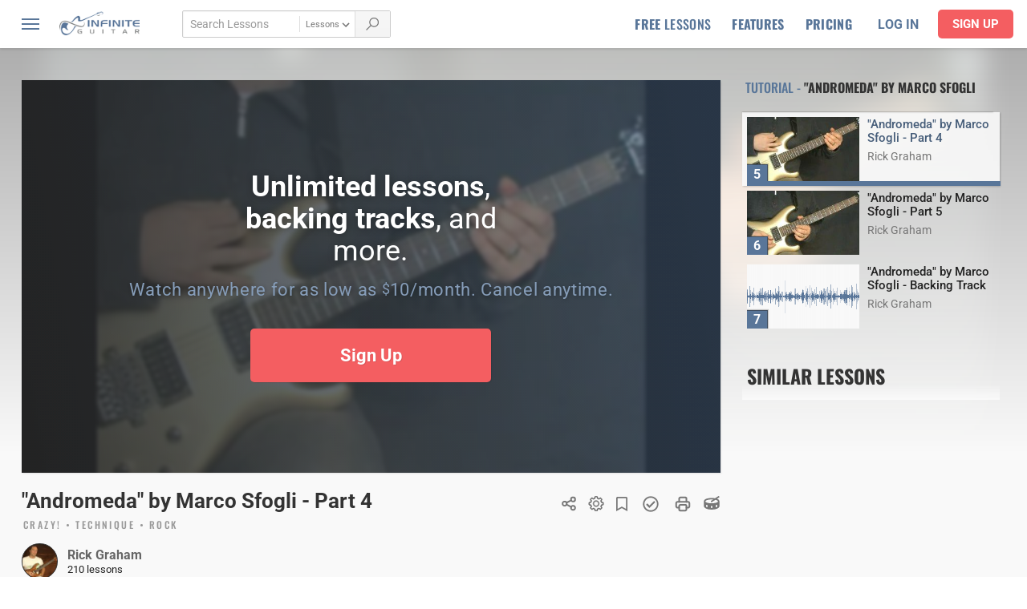

--- FILE ---
content_type: text/html; charset=UTF-8
request_url: https://www.infiniteguitar.com/guitar-lessons?lessonid=704
body_size: 36580
content:
<!DOCTYPE html>
<html lang="en-US" class="no-js">
<head>

      <!-- Google Tag Manager -->
    <script data-type="lazy" data-src="[data-uri]"></script>
    <!-- End Google Tag Manager -->
  

  <meta charset="UTF-8">
  <link rel="profile" href="https://gmpg.org/xfn/11">
  
  <meta name="viewport" content="width=device-width,minimum-scale=1,initial-scale=1">
  <link rel="stylesheet" href="/css/main.css?v=1748838416">

  
  
  <style type="text/css">@font-face {font-family:Oswald;font-style:normal;font-weight:300;src:url(/cf-fonts/v/oswald/5.0.18/cyrillic/wght/normal.woff2);unicode-range:U+0301,U+0400-045F,U+0490-0491,U+04B0-04B1,U+2116;font-display:swap;}@font-face {font-family:Oswald;font-style:normal;font-weight:300;src:url(/cf-fonts/v/oswald/5.0.18/cyrillic-ext/wght/normal.woff2);unicode-range:U+0460-052F,U+1C80-1C88,U+20B4,U+2DE0-2DFF,U+A640-A69F,U+FE2E-FE2F;font-display:swap;}@font-face {font-family:Oswald;font-style:normal;font-weight:300;src:url(/cf-fonts/v/oswald/5.0.18/latin/wght/normal.woff2);unicode-range:U+0000-00FF,U+0131,U+0152-0153,U+02BB-02BC,U+02C6,U+02DA,U+02DC,U+0304,U+0308,U+0329,U+2000-206F,U+2074,U+20AC,U+2122,U+2191,U+2193,U+2212,U+2215,U+FEFF,U+FFFD;font-display:swap;}@font-face {font-family:Oswald;font-style:normal;font-weight:300;src:url(/cf-fonts/v/oswald/5.0.18/latin-ext/wght/normal.woff2);unicode-range:U+0100-02AF,U+0304,U+0308,U+0329,U+1E00-1E9F,U+1EF2-1EFF,U+2020,U+20A0-20AB,U+20AD-20CF,U+2113,U+2C60-2C7F,U+A720-A7FF;font-display:swap;}@font-face {font-family:Oswald;font-style:normal;font-weight:300;src:url(/cf-fonts/v/oswald/5.0.18/vietnamese/wght/normal.woff2);unicode-range:U+0102-0103,U+0110-0111,U+0128-0129,U+0168-0169,U+01A0-01A1,U+01AF-01B0,U+0300-0301,U+0303-0304,U+0308-0309,U+0323,U+0329,U+1EA0-1EF9,U+20AB;font-display:swap;}@font-face {font-family:Oswald;font-style:normal;font-weight:500;src:url(/cf-fonts/v/oswald/5.0.18/cyrillic-ext/wght/normal.woff2);unicode-range:U+0460-052F,U+1C80-1C88,U+20B4,U+2DE0-2DFF,U+A640-A69F,U+FE2E-FE2F;font-display:swap;}@font-face {font-family:Oswald;font-style:normal;font-weight:500;src:url(/cf-fonts/v/oswald/5.0.18/cyrillic/wght/normal.woff2);unicode-range:U+0301,U+0400-045F,U+0490-0491,U+04B0-04B1,U+2116;font-display:swap;}@font-face {font-family:Oswald;font-style:normal;font-weight:500;src:url(/cf-fonts/v/oswald/5.0.18/latin/wght/normal.woff2);unicode-range:U+0000-00FF,U+0131,U+0152-0153,U+02BB-02BC,U+02C6,U+02DA,U+02DC,U+0304,U+0308,U+0329,U+2000-206F,U+2074,U+20AC,U+2122,U+2191,U+2193,U+2212,U+2215,U+FEFF,U+FFFD;font-display:swap;}@font-face {font-family:Oswald;font-style:normal;font-weight:500;src:url(/cf-fonts/v/oswald/5.0.18/latin-ext/wght/normal.woff2);unicode-range:U+0100-02AF,U+0304,U+0308,U+0329,U+1E00-1E9F,U+1EF2-1EFF,U+2020,U+20A0-20AB,U+20AD-20CF,U+2113,U+2C60-2C7F,U+A720-A7FF;font-display:swap;}@font-face {font-family:Oswald;font-style:normal;font-weight:500;src:url(/cf-fonts/v/oswald/5.0.18/vietnamese/wght/normal.woff2);unicode-range:U+0102-0103,U+0110-0111,U+0128-0129,U+0168-0169,U+01A0-01A1,U+01AF-01B0,U+0300-0301,U+0303-0304,U+0308-0309,U+0323,U+0329,U+1EA0-1EF9,U+20AB;font-display:swap;}@font-face {font-family:Oswald;font-style:normal;font-weight:700;src:url(/cf-fonts/v/oswald/5.0.18/cyrillic-ext/wght/normal.woff2);unicode-range:U+0460-052F,U+1C80-1C88,U+20B4,U+2DE0-2DFF,U+A640-A69F,U+FE2E-FE2F;font-display:swap;}@font-face {font-family:Oswald;font-style:normal;font-weight:700;src:url(/cf-fonts/v/oswald/5.0.18/latin-ext/wght/normal.woff2);unicode-range:U+0100-02AF,U+0304,U+0308,U+0329,U+1E00-1E9F,U+1EF2-1EFF,U+2020,U+20A0-20AB,U+20AD-20CF,U+2113,U+2C60-2C7F,U+A720-A7FF;font-display:swap;}@font-face {font-family:Oswald;font-style:normal;font-weight:700;src:url(/cf-fonts/v/oswald/5.0.18/vietnamese/wght/normal.woff2);unicode-range:U+0102-0103,U+0110-0111,U+0128-0129,U+0168-0169,U+01A0-01A1,U+01AF-01B0,U+0300-0301,U+0303-0304,U+0308-0309,U+0323,U+0329,U+1EA0-1EF9,U+20AB;font-display:swap;}@font-face {font-family:Oswald;font-style:normal;font-weight:700;src:url(/cf-fonts/v/oswald/5.0.18/latin/wght/normal.woff2);unicode-range:U+0000-00FF,U+0131,U+0152-0153,U+02BB-02BC,U+02C6,U+02DA,U+02DC,U+0304,U+0308,U+0329,U+2000-206F,U+2074,U+20AC,U+2122,U+2191,U+2193,U+2212,U+2215,U+FEFF,U+FFFD;font-display:swap;}@font-face {font-family:Oswald;font-style:normal;font-weight:700;src:url(/cf-fonts/v/oswald/5.0.18/cyrillic/wght/normal.woff2);unicode-range:U+0301,U+0400-045F,U+0490-0491,U+04B0-04B1,U+2116;font-display:swap;}@font-face {font-family:Roboto;font-style:normal;font-weight:400;src:url(/cf-fonts/s/roboto/5.0.11/latin-ext/400/normal.woff2);unicode-range:U+0100-02AF,U+0304,U+0308,U+0329,U+1E00-1E9F,U+1EF2-1EFF,U+2020,U+20A0-20AB,U+20AD-20CF,U+2113,U+2C60-2C7F,U+A720-A7FF;font-display:swap;}@font-face {font-family:Roboto;font-style:normal;font-weight:400;src:url(/cf-fonts/s/roboto/5.0.11/vietnamese/400/normal.woff2);unicode-range:U+0102-0103,U+0110-0111,U+0128-0129,U+0168-0169,U+01A0-01A1,U+01AF-01B0,U+0300-0301,U+0303-0304,U+0308-0309,U+0323,U+0329,U+1EA0-1EF9,U+20AB;font-display:swap;}@font-face {font-family:Roboto;font-style:normal;font-weight:400;src:url(/cf-fonts/s/roboto/5.0.11/cyrillic-ext/400/normal.woff2);unicode-range:U+0460-052F,U+1C80-1C88,U+20B4,U+2DE0-2DFF,U+A640-A69F,U+FE2E-FE2F;font-display:swap;}@font-face {font-family:Roboto;font-style:normal;font-weight:400;src:url(/cf-fonts/s/roboto/5.0.11/latin/400/normal.woff2);unicode-range:U+0000-00FF,U+0131,U+0152-0153,U+02BB-02BC,U+02C6,U+02DA,U+02DC,U+0304,U+0308,U+0329,U+2000-206F,U+2074,U+20AC,U+2122,U+2191,U+2193,U+2212,U+2215,U+FEFF,U+FFFD;font-display:swap;}@font-face {font-family:Roboto;font-style:normal;font-weight:400;src:url(/cf-fonts/s/roboto/5.0.11/greek/400/normal.woff2);unicode-range:U+0370-03FF;font-display:swap;}@font-face {font-family:Roboto;font-style:normal;font-weight:400;src:url(/cf-fonts/s/roboto/5.0.11/cyrillic/400/normal.woff2);unicode-range:U+0301,U+0400-045F,U+0490-0491,U+04B0-04B1,U+2116;font-display:swap;}@font-face {font-family:Roboto;font-style:normal;font-weight:400;src:url(/cf-fonts/s/roboto/5.0.11/greek-ext/400/normal.woff2);unicode-range:U+1F00-1FFF;font-display:swap;}@font-face {font-family:Roboto;font-style:normal;font-weight:500;src:url(/cf-fonts/s/roboto/5.0.11/greek-ext/500/normal.woff2);unicode-range:U+1F00-1FFF;font-display:swap;}@font-face {font-family:Roboto;font-style:normal;font-weight:500;src:url(/cf-fonts/s/roboto/5.0.11/cyrillic-ext/500/normal.woff2);unicode-range:U+0460-052F,U+1C80-1C88,U+20B4,U+2DE0-2DFF,U+A640-A69F,U+FE2E-FE2F;font-display:swap;}@font-face {font-family:Roboto;font-style:normal;font-weight:500;src:url(/cf-fonts/s/roboto/5.0.11/latin/500/normal.woff2);unicode-range:U+0000-00FF,U+0131,U+0152-0153,U+02BB-02BC,U+02C6,U+02DA,U+02DC,U+0304,U+0308,U+0329,U+2000-206F,U+2074,U+20AC,U+2122,U+2191,U+2193,U+2212,U+2215,U+FEFF,U+FFFD;font-display:swap;}@font-face {font-family:Roboto;font-style:normal;font-weight:500;src:url(/cf-fonts/s/roboto/5.0.11/latin-ext/500/normal.woff2);unicode-range:U+0100-02AF,U+0304,U+0308,U+0329,U+1E00-1E9F,U+1EF2-1EFF,U+2020,U+20A0-20AB,U+20AD-20CF,U+2113,U+2C60-2C7F,U+A720-A7FF;font-display:swap;}@font-face {font-family:Roboto;font-style:normal;font-weight:500;src:url(/cf-fonts/s/roboto/5.0.11/vietnamese/500/normal.woff2);unicode-range:U+0102-0103,U+0110-0111,U+0128-0129,U+0168-0169,U+01A0-01A1,U+01AF-01B0,U+0300-0301,U+0303-0304,U+0308-0309,U+0323,U+0329,U+1EA0-1EF9,U+20AB;font-display:swap;}@font-face {font-family:Roboto;font-style:normal;font-weight:500;src:url(/cf-fonts/s/roboto/5.0.11/greek/500/normal.woff2);unicode-range:U+0370-03FF;font-display:swap;}@font-face {font-family:Roboto;font-style:normal;font-weight:500;src:url(/cf-fonts/s/roboto/5.0.11/cyrillic/500/normal.woff2);unicode-range:U+0301,U+0400-045F,U+0490-0491,U+04B0-04B1,U+2116;font-display:swap;}@font-face {font-family:Roboto;font-style:normal;font-weight:700;src:url(/cf-fonts/s/roboto/5.0.11/cyrillic-ext/700/normal.woff2);unicode-range:U+0460-052F,U+1C80-1C88,U+20B4,U+2DE0-2DFF,U+A640-A69F,U+FE2E-FE2F;font-display:swap;}@font-face {font-family:Roboto;font-style:normal;font-weight:700;src:url(/cf-fonts/s/roboto/5.0.11/latin-ext/700/normal.woff2);unicode-range:U+0100-02AF,U+0304,U+0308,U+0329,U+1E00-1E9F,U+1EF2-1EFF,U+2020,U+20A0-20AB,U+20AD-20CF,U+2113,U+2C60-2C7F,U+A720-A7FF;font-display:swap;}@font-face {font-family:Roboto;font-style:normal;font-weight:700;src:url(/cf-fonts/s/roboto/5.0.11/cyrillic/700/normal.woff2);unicode-range:U+0301,U+0400-045F,U+0490-0491,U+04B0-04B1,U+2116;font-display:swap;}@font-face {font-family:Roboto;font-style:normal;font-weight:700;src:url(/cf-fonts/s/roboto/5.0.11/vietnamese/700/normal.woff2);unicode-range:U+0102-0103,U+0110-0111,U+0128-0129,U+0168-0169,U+01A0-01A1,U+01AF-01B0,U+0300-0301,U+0303-0304,U+0308-0309,U+0323,U+0329,U+1EA0-1EF9,U+20AB;font-display:swap;}@font-face {font-family:Roboto;font-style:normal;font-weight:700;src:url(/cf-fonts/s/roboto/5.0.11/latin/700/normal.woff2);unicode-range:U+0000-00FF,U+0131,U+0152-0153,U+02BB-02BC,U+02C6,U+02DA,U+02DC,U+0304,U+0308,U+0329,U+2000-206F,U+2074,U+20AC,U+2122,U+2191,U+2193,U+2212,U+2215,U+FEFF,U+FFFD;font-display:swap;}@font-face {font-family:Roboto;font-style:normal;font-weight:700;src:url(/cf-fonts/s/roboto/5.0.11/greek-ext/700/normal.woff2);unicode-range:U+1F00-1FFF;font-display:swap;}@font-face {font-family:Roboto;font-style:normal;font-weight:700;src:url(/cf-fonts/s/roboto/5.0.11/greek/700/normal.woff2);unicode-range:U+0370-03FF;font-display:swap;}</style>

  <link href="/js/vendor/videojs/skins/flow/videojs.css?v=1748838416" rel="stylesheet" type="text/css" /><link rel="stylesheet" href="/css/pages/guitar-lessons.css?v=1748838416"><link href="/js/vendor/videojs/skins/nuevo/videojs-vtt-thumbnails.css?v=1748838416" rel="stylesheet" type="text/css" /><link href="/css/conversion-progress.css?v=1748838416" rel="stylesheet" type="text/css" defer />
  
  <!--icons-->
  <link rel="apple-touch-icon" sizes="180x180" href="/images/favicon/apple-touch-icon.png">
  <link rel="icon" type="image/png" sizes="32x32" href="/images/favicon/favicon-32x32.png">
  <link rel="icon" type="image/png" sizes="16x16" href="/images/favicon/favicon-16x16.png">
  <link rel="manifest" href="/images/favicon/site.webmanifest">

  <meta name="facebook-domain-verification" content="z00esb0dquvritojhmwtaa5lckk6hs" />

  <script>(function(html){html.className = html.className.replace(/\bno-js\b/,'js')})(document.documentElement);</script>
<meta name='robots' content='index, follow, max-image-preview:large, max-snippet:-1, max-video-preview:-1' />
	<style>img:is([sizes="auto" i], [sizes^="auto," i]) { contain-intrinsic-size: 3000px 1500px }</style>
	
	<!-- This site is optimized with the Yoast SEO plugin v26.7 - https://yoast.com/wordpress/plugins/seo/ -->
	<title>&quot;Andromeda&quot; by Marco Sfogli - Part 4 | Guitar Lessons</title>
	<meta name="description" content="&quot;Andromeda&quot; by Marco Sfogli - Part 4 guitar lessons by Rick Graham - Now it&#039;s time to tackle the most difficult part of the solo.Although it is vital for you to understand what is happening here on a note for note level, it is much more ..." />
	<link rel="canonical" href="https://www.infiniteguitar.com/guitar-lessons?lessonid=704" />
	<meta property="og:locale" content="en_US" />
	<meta property="og:type" content="article" />
	<meta property="og:title" content="&quot;Andromeda&quot; by Marco Sfogli | Rick Graham" />
	<meta property="og:description" content="Now it&#039;s time to tackle the most difficult part of the solo.Although it is vital for you to understand what is happening here on a note for note level, it is much more ..." />
	<meta property="og:url" content="https://www.infiniteguitar.com/guitar-lessons?lessonid=704" />
	<meta property="og:site_name" content="Infinite Guitar" />
	<meta property="article:publisher" content="https://www.facebook.com/infiniteguitar" />
	<meta property="article:modified_time" content="2022-03-06T05:07:23+00:00" />
	<meta property="og:image" content="http://www.infiniteguitar.com/thumbnails/0000014/sfoglii004.jpg" />
	<meta property="og:image:width" content="680" />
	<meta property="og:image:height" content="355" />
	<meta property="og:image:type" content="image/jpeg" />
	<meta name="twitter:card" content="summary_large_image" />
	<meta name="twitter:site" content="@InfiniteGuitar" />
	<script type="application/ld+json" class="yoast-schema-graph">{"@context":"https://schema.org","@graph":[{"@type":"WebPage","@id":"https://www.infiniteguitar.com/guitar-lessons","url":"https://www.infiniteguitar.com/guitar-lessons","name":"Guitar Lessons - Infinite Guitar","isPartOf":{"@id":"https://www.infiniteguitar.com/#website"},"datePublished":"2019-12-12T00:20:30+00:00","dateModified":"2022-03-06T05:07:23+00:00","breadcrumb":{"@id":"https://www.infiniteguitar.com/guitar-lessons#breadcrumb"},"inLanguage":"en-US","potentialAction":[{"@type":"ReadAction","target":["https://www.infiniteguitar.com/guitar-lessons"]}]},{"@type":"BreadcrumbList","@id":"https://www.infiniteguitar.com/guitar-lessons#breadcrumb","itemListElement":[{"@type":"ListItem","position":1,"name":"Home","item":"https://www.infiniteguitar.com/"},{"@type":"ListItem","position":2,"name":"Guitar Lessons"}]},{"@type":"WebSite","@id":"https://www.infiniteguitar.com/#website","url":"https://www.infiniteguitar.com/","name":"Infinite Guitar","description":"","publisher":{"@id":"https://www.infiniteguitar.com/#organization"},"potentialAction":[{"@type":"SearchAction","target":{"@type":"EntryPoint","urlTemplate":"https://www.infiniteguitar.com/?s={search_term_string}"},"query-input":{"@type":"PropertyValueSpecification","valueRequired":true,"valueName":"search_term_string"}}],"inLanguage":"en-US"},{"@type":"Organization","@id":"https://www.infiniteguitar.com/#organization","name":"Infinite Guitar","url":"https://www.infiniteguitar.com/","logo":{"@type":"ImageObject","inLanguage":"en-US","@id":"https://www.infiniteguitar.com/#/schema/logo/image/","url":"https://www.infiniteguitar.com/wp-content/uploads/2016/12/iglogo7.png","contentUrl":"https://www.infiniteguitar.com/wp-content/uploads/2016/12/iglogo7.png","width":400,"height":400,"caption":"Infinite Guitar"},"image":{"@id":"https://www.infiniteguitar.com/#/schema/logo/image/"},"sameAs":["https://www.facebook.com/infiniteguitar","https://x.com/InfiniteGuitar","https://www.instagram.com/infiniteguitar/","https://www.pinterest.com/infiniteguitar1/","https://www.youtube.com/user/infiniteguitardotcom"]}]}</script>
	<!-- / Yoast SEO plugin. -->


<link rel='dns-prefetch' href='//ajax.googleapis.com' />
<link rel='dns-prefetch' href='//www.google.com' />
<link rel="alternate" type="application/rss+xml" title="Infinite Guitar &raquo; Feed" href="https://www.infiniteguitar.com/feed" />
<style id='classic-theme-styles-inline-css' type='text/css'>
/*! This file is auto-generated */
.wp-block-button__link{color:#fff;background-color:#32373c;border-radius:9999px;box-shadow:none;text-decoration:none;padding:calc(.667em + 2px) calc(1.333em + 2px);font-size:1.125em}.wp-block-file__button{background:#32373c;color:#fff;text-decoration:none}
</style>
<link rel='stylesheet' id='mailster-form-style-css' href='https://www.infiniteguitar.com/wp-content/plugins/mailster/build/form/style-index.css?ver=6.8.3' type='text/css' media='all' />
<style id='filebird-block-filebird-gallery-style-inline-css' type='text/css'>
ul.filebird-block-filebird-gallery{margin:auto!important;padding:0!important;width:100%}ul.filebird-block-filebird-gallery.layout-grid{display:grid;grid-gap:20px;align-items:stretch;grid-template-columns:repeat(var(--columns),1fr);justify-items:stretch}ul.filebird-block-filebird-gallery.layout-grid li img{border:1px solid #ccc;box-shadow:2px 2px 6px 0 rgba(0,0,0,.3);height:100%;max-width:100%;-o-object-fit:cover;object-fit:cover;width:100%}ul.filebird-block-filebird-gallery.layout-masonry{-moz-column-count:var(--columns);-moz-column-gap:var(--space);column-gap:var(--space);-moz-column-width:var(--min-width);columns:var(--min-width) var(--columns);display:block;overflow:auto}ul.filebird-block-filebird-gallery.layout-masonry li{margin-bottom:var(--space)}ul.filebird-block-filebird-gallery li{list-style:none}ul.filebird-block-filebird-gallery li figure{height:100%;margin:0;padding:0;position:relative;width:100%}ul.filebird-block-filebird-gallery li figure figcaption{background:linear-gradient(0deg,rgba(0,0,0,.7),rgba(0,0,0,.3) 70%,transparent);bottom:0;box-sizing:border-box;color:#fff;font-size:.8em;margin:0;max-height:100%;overflow:auto;padding:3em .77em .7em;position:absolute;text-align:center;width:100%;z-index:2}ul.filebird-block-filebird-gallery li figure figcaption a{color:inherit}.fb-block-hover-animation-zoomIn figure{overflow:hidden}.fb-block-hover-animation-zoomIn figure img{transform:scale(1);transition:.3s ease-in-out}.fb-block-hover-animation-zoomIn figure:hover img{transform:scale(1.3)}.fb-block-hover-animation-shine figure{overflow:hidden;position:relative}.fb-block-hover-animation-shine figure:before{background:linear-gradient(90deg,hsla(0,0%,100%,0) 0,hsla(0,0%,100%,.3));content:"";display:block;height:100%;left:-75%;position:absolute;top:0;transform:skewX(-25deg);width:50%;z-index:2}.fb-block-hover-animation-shine figure:hover:before{animation:shine .75s}@keyframes shine{to{left:125%}}.fb-block-hover-animation-opacity figure{overflow:hidden}.fb-block-hover-animation-opacity figure img{opacity:1;transition:.3s ease-in-out}.fb-block-hover-animation-opacity figure:hover img{opacity:.5}.fb-block-hover-animation-grayscale figure img{filter:grayscale(100%);transition:.3s ease-in-out}.fb-block-hover-animation-grayscale figure:hover img{filter:grayscale(0)}

</style>
<style id='global-styles-inline-css' type='text/css'>
:root{--wp--preset--aspect-ratio--square: 1;--wp--preset--aspect-ratio--4-3: 4/3;--wp--preset--aspect-ratio--3-4: 3/4;--wp--preset--aspect-ratio--3-2: 3/2;--wp--preset--aspect-ratio--2-3: 2/3;--wp--preset--aspect-ratio--16-9: 16/9;--wp--preset--aspect-ratio--9-16: 9/16;--wp--preset--color--black: #000000;--wp--preset--color--cyan-bluish-gray: #abb8c3;--wp--preset--color--white: #ffffff;--wp--preset--color--pale-pink: #f78da7;--wp--preset--color--vivid-red: #cf2e2e;--wp--preset--color--luminous-vivid-orange: #ff6900;--wp--preset--color--luminous-vivid-amber: #fcb900;--wp--preset--color--light-green-cyan: #7bdcb5;--wp--preset--color--vivid-green-cyan: #00d084;--wp--preset--color--pale-cyan-blue: #8ed1fc;--wp--preset--color--vivid-cyan-blue: #0693e3;--wp--preset--color--vivid-purple: #9b51e0;--wp--preset--gradient--vivid-cyan-blue-to-vivid-purple: linear-gradient(135deg,rgba(6,147,227,1) 0%,rgb(155,81,224) 100%);--wp--preset--gradient--light-green-cyan-to-vivid-green-cyan: linear-gradient(135deg,rgb(122,220,180) 0%,rgb(0,208,130) 100%);--wp--preset--gradient--luminous-vivid-amber-to-luminous-vivid-orange: linear-gradient(135deg,rgba(252,185,0,1) 0%,rgba(255,105,0,1) 100%);--wp--preset--gradient--luminous-vivid-orange-to-vivid-red: linear-gradient(135deg,rgba(255,105,0,1) 0%,rgb(207,46,46) 100%);--wp--preset--gradient--very-light-gray-to-cyan-bluish-gray: linear-gradient(135deg,rgb(238,238,238) 0%,rgb(169,184,195) 100%);--wp--preset--gradient--cool-to-warm-spectrum: linear-gradient(135deg,rgb(74,234,220) 0%,rgb(151,120,209) 20%,rgb(207,42,186) 40%,rgb(238,44,130) 60%,rgb(251,105,98) 80%,rgb(254,248,76) 100%);--wp--preset--gradient--blush-light-purple: linear-gradient(135deg,rgb(255,206,236) 0%,rgb(152,150,240) 100%);--wp--preset--gradient--blush-bordeaux: linear-gradient(135deg,rgb(254,205,165) 0%,rgb(254,45,45) 50%,rgb(107,0,62) 100%);--wp--preset--gradient--luminous-dusk: linear-gradient(135deg,rgb(255,203,112) 0%,rgb(199,81,192) 50%,rgb(65,88,208) 100%);--wp--preset--gradient--pale-ocean: linear-gradient(135deg,rgb(255,245,203) 0%,rgb(182,227,212) 50%,rgb(51,167,181) 100%);--wp--preset--gradient--electric-grass: linear-gradient(135deg,rgb(202,248,128) 0%,rgb(113,206,126) 100%);--wp--preset--gradient--midnight: linear-gradient(135deg,rgb(2,3,129) 0%,rgb(40,116,252) 100%);--wp--preset--font-size--small: 13px;--wp--preset--font-size--medium: 20px;--wp--preset--font-size--large: 36px;--wp--preset--font-size--x-large: 42px;--wp--preset--spacing--20: 0.44rem;--wp--preset--spacing--30: 0.67rem;--wp--preset--spacing--40: 1rem;--wp--preset--spacing--50: 1.5rem;--wp--preset--spacing--60: 2.25rem;--wp--preset--spacing--70: 3.38rem;--wp--preset--spacing--80: 5.06rem;--wp--preset--shadow--natural: 6px 6px 9px rgba(0, 0, 0, 0.2);--wp--preset--shadow--deep: 12px 12px 50px rgba(0, 0, 0, 0.4);--wp--preset--shadow--sharp: 6px 6px 0px rgba(0, 0, 0, 0.2);--wp--preset--shadow--outlined: 6px 6px 0px -3px rgba(255, 255, 255, 1), 6px 6px rgba(0, 0, 0, 1);--wp--preset--shadow--crisp: 6px 6px 0px rgba(0, 0, 0, 1);}:where(.is-layout-flex){gap: 0.5em;}:where(.is-layout-grid){gap: 0.5em;}body .is-layout-flex{display: flex;}.is-layout-flex{flex-wrap: wrap;align-items: center;}.is-layout-flex > :is(*, div){margin: 0;}body .is-layout-grid{display: grid;}.is-layout-grid > :is(*, div){margin: 0;}:where(.wp-block-columns.is-layout-flex){gap: 2em;}:where(.wp-block-columns.is-layout-grid){gap: 2em;}:where(.wp-block-post-template.is-layout-flex){gap: 1.25em;}:where(.wp-block-post-template.is-layout-grid){gap: 1.25em;}.has-black-color{color: var(--wp--preset--color--black) !important;}.has-cyan-bluish-gray-color{color: var(--wp--preset--color--cyan-bluish-gray) !important;}.has-white-color{color: var(--wp--preset--color--white) !important;}.has-pale-pink-color{color: var(--wp--preset--color--pale-pink) !important;}.has-vivid-red-color{color: var(--wp--preset--color--vivid-red) !important;}.has-luminous-vivid-orange-color{color: var(--wp--preset--color--luminous-vivid-orange) !important;}.has-luminous-vivid-amber-color{color: var(--wp--preset--color--luminous-vivid-amber) !important;}.has-light-green-cyan-color{color: var(--wp--preset--color--light-green-cyan) !important;}.has-vivid-green-cyan-color{color: var(--wp--preset--color--vivid-green-cyan) !important;}.has-pale-cyan-blue-color{color: var(--wp--preset--color--pale-cyan-blue) !important;}.has-vivid-cyan-blue-color{color: var(--wp--preset--color--vivid-cyan-blue) !important;}.has-vivid-purple-color{color: var(--wp--preset--color--vivid-purple) !important;}.has-black-background-color{background-color: var(--wp--preset--color--black) !important;}.has-cyan-bluish-gray-background-color{background-color: var(--wp--preset--color--cyan-bluish-gray) !important;}.has-white-background-color{background-color: var(--wp--preset--color--white) !important;}.has-pale-pink-background-color{background-color: var(--wp--preset--color--pale-pink) !important;}.has-vivid-red-background-color{background-color: var(--wp--preset--color--vivid-red) !important;}.has-luminous-vivid-orange-background-color{background-color: var(--wp--preset--color--luminous-vivid-orange) !important;}.has-luminous-vivid-amber-background-color{background-color: var(--wp--preset--color--luminous-vivid-amber) !important;}.has-light-green-cyan-background-color{background-color: var(--wp--preset--color--light-green-cyan) !important;}.has-vivid-green-cyan-background-color{background-color: var(--wp--preset--color--vivid-green-cyan) !important;}.has-pale-cyan-blue-background-color{background-color: var(--wp--preset--color--pale-cyan-blue) !important;}.has-vivid-cyan-blue-background-color{background-color: var(--wp--preset--color--vivid-cyan-blue) !important;}.has-vivid-purple-background-color{background-color: var(--wp--preset--color--vivid-purple) !important;}.has-black-border-color{border-color: var(--wp--preset--color--black) !important;}.has-cyan-bluish-gray-border-color{border-color: var(--wp--preset--color--cyan-bluish-gray) !important;}.has-white-border-color{border-color: var(--wp--preset--color--white) !important;}.has-pale-pink-border-color{border-color: var(--wp--preset--color--pale-pink) !important;}.has-vivid-red-border-color{border-color: var(--wp--preset--color--vivid-red) !important;}.has-luminous-vivid-orange-border-color{border-color: var(--wp--preset--color--luminous-vivid-orange) !important;}.has-luminous-vivid-amber-border-color{border-color: var(--wp--preset--color--luminous-vivid-amber) !important;}.has-light-green-cyan-border-color{border-color: var(--wp--preset--color--light-green-cyan) !important;}.has-vivid-green-cyan-border-color{border-color: var(--wp--preset--color--vivid-green-cyan) !important;}.has-pale-cyan-blue-border-color{border-color: var(--wp--preset--color--pale-cyan-blue) !important;}.has-vivid-cyan-blue-border-color{border-color: var(--wp--preset--color--vivid-cyan-blue) !important;}.has-vivid-purple-border-color{border-color: var(--wp--preset--color--vivid-purple) !important;}.has-vivid-cyan-blue-to-vivid-purple-gradient-background{background: var(--wp--preset--gradient--vivid-cyan-blue-to-vivid-purple) !important;}.has-light-green-cyan-to-vivid-green-cyan-gradient-background{background: var(--wp--preset--gradient--light-green-cyan-to-vivid-green-cyan) !important;}.has-luminous-vivid-amber-to-luminous-vivid-orange-gradient-background{background: var(--wp--preset--gradient--luminous-vivid-amber-to-luminous-vivid-orange) !important;}.has-luminous-vivid-orange-to-vivid-red-gradient-background{background: var(--wp--preset--gradient--luminous-vivid-orange-to-vivid-red) !important;}.has-very-light-gray-to-cyan-bluish-gray-gradient-background{background: var(--wp--preset--gradient--very-light-gray-to-cyan-bluish-gray) !important;}.has-cool-to-warm-spectrum-gradient-background{background: var(--wp--preset--gradient--cool-to-warm-spectrum) !important;}.has-blush-light-purple-gradient-background{background: var(--wp--preset--gradient--blush-light-purple) !important;}.has-blush-bordeaux-gradient-background{background: var(--wp--preset--gradient--blush-bordeaux) !important;}.has-luminous-dusk-gradient-background{background: var(--wp--preset--gradient--luminous-dusk) !important;}.has-pale-ocean-gradient-background{background: var(--wp--preset--gradient--pale-ocean) !important;}.has-electric-grass-gradient-background{background: var(--wp--preset--gradient--electric-grass) !important;}.has-midnight-gradient-background{background: var(--wp--preset--gradient--midnight) !important;}.has-small-font-size{font-size: var(--wp--preset--font-size--small) !important;}.has-medium-font-size{font-size: var(--wp--preset--font-size--medium) !important;}.has-large-font-size{font-size: var(--wp--preset--font-size--large) !important;}.has-x-large-font-size{font-size: var(--wp--preset--font-size--x-large) !important;}
:where(.wp-block-post-template.is-layout-flex){gap: 1.25em;}:where(.wp-block-post-template.is-layout-grid){gap: 1.25em;}
:where(.wp-block-columns.is-layout-flex){gap: 2em;}:where(.wp-block-columns.is-layout-grid){gap: 2em;}
:root :where(.wp-block-pullquote){font-size: 1.5em;line-height: 1.6;}
</style>
<link rel='stylesheet' id='pmpro_frontend_base-css' href='https://www.infiniteguitar.com/wp-content/plugins/paid-memberships-pro/css/frontend/base.css?ver=3.4.6' type='text/css' media='all' />
<link rel='stylesheet' id='pmpro_frontend_variation_1-css' href='https://www.infiniteguitar.com/wp-content/plugins/paid-memberships-pro/css/frontend/variation_1.css?ver=3.4.6' type='text/css' media='all' />
<link rel='stylesheet' id='select2-css' href='https://www.infiniteguitar.com/wp-content/plugins/paid-memberships-pro/css/select2.min.css?ver=4.1.0-beta.0' type='text/css' media='screen' />
<link rel='stylesheet' id='after-share-actions-css-css' href='https://www.infiniteguitar.com/wp-content/plugins/easy-social-share-buttons3/assets/modules/after-share-actions.css?ver=10.5' type='text/css' media='all' />
<link rel='stylesheet' id='subscribe-forms-css-css' href='https://www.infiniteguitar.com/wp-content/plugins/easy-social-share-buttons3/assets/modules/subscribe-forms.min.css?ver=10.5' type='text/css' media='all' />
<link rel='stylesheet' id='click2tweet-css-css' href='https://www.infiniteguitar.com/wp-content/plugins/easy-social-share-buttons3/assets/modules/click-to-tweet.min.css?ver=10.5' type='text/css' media='all' />
<link rel='stylesheet' id='easy-social-share-buttons-css' href='https://www.infiniteguitar.com/wp-content/plugins/easy-social-share-buttons3/assets/css/easy-social-share-buttons-slim.min.css?ver=10.5' type='text/css' media='all' />
<link rel='stylesheet' id='tvo-frontend-css' href='https://www.infiniteguitar.com/wp-content/plugins/thrive-ovation/tcb-bridge/frontend/css/frontend.css?ver=6.8.3' type='text/css' media='all' />
<script type="text/javascript">
            window._nslDOMReady = (function () {
                const executedCallbacks = new Set();
            
                return function (callback) {
                    /**
                    * Third parties might dispatch DOMContentLoaded events, so we need to ensure that we only run our callback once!
                    */
                    if (executedCallbacks.has(callback)) return;
            
                    const wrappedCallback = function () {
                        if (executedCallbacks.has(callback)) return;
                        executedCallbacks.add(callback);
                        callback();
                    };
            
                    if (document.readyState === "complete" || document.readyState === "interactive") {
                        wrappedCallback();
                    } else {
                        document.addEventListener("DOMContentLoaded", wrappedCallback);
                    }
                };
            })();
        </script>
<!--

SCRIPT IDs:
jquery
wp-tinymce
select2
tve-dash-frontend
tve-dash-recaptcha
gforms_recaptcha_recaptcha
gforms_recaptcha_frontend
display-testimonials-tcb

STYLE IDs:
classic-theme-styles
mailster-form-style
mailster-homepage-style
mailster-homepage-context-style
filebird-block-filebird-gallery-style
global-styles
pmpro_frontend_base
pmpro_frontend_variation_1
select2
after-share-actions-css
subscribe-forms-css
click2tweet-css
easy-social-share-buttons
tvo-frontend

-->

<script type="text/javascript" src="https://ajax.googleapis.com/ajax/libs/jquery/3.4.1/jquery.min.js?ver=6.8.3" id="jquery-js"></script>
<script type="text/javascript" src="https://www.infiniteguitar.com/wp-includes/js/tinymce/tinymce.min.js?ver=49110-20250317" id="wp-tinymce-root-js"></script>
<script type="text/javascript" src="https://www.infiniteguitar.com/wp-includes/js/tinymce/plugins/compat3x/plugin.min.js?ver=49110-20250317" id="wp-tinymce-js"></script>
<script type="text/javascript" src="https://www.infiniteguitar.com/wp-content/plugins/paid-memberships-pro/js/select2.min.js?ver=4.1.0-beta.0" id="select2-js"></script>
<script type="text/javascript" src="https://www.google.com/recaptcha/api.js?render=6Lck9aMZAAAAAB42CuZsmvaxN95nHOYAekAIrd8_&amp;ver=10.6.1" id="tve-dash-recaptcha-js"></script>
<script type="text/javascript" src="https://www.infiniteguitar.com/wp-includes/js/imagesloaded.min.js?ver=5.0.0" id="imagesloaded-js"></script>
<script type="text/javascript" src="https://www.infiniteguitar.com/wp-includes/js/masonry.min.js?ver=4.2.2" id="masonry-js"></script>
<script type="text/javascript" src="https://www.infiniteguitar.com/wp-includes/js/jquery/jquery.masonry.min.js?ver=3.1.2b" id="jquery-masonry-js"></script>
<script type="text/javascript" src="https://www.infiniteguitar.com/wp-content/plugins/thrive-ovation/tcb-bridge/frontend/js/display-testimonials-tcb.min.js?ver=10.6.1" id="display-testimonials-tcb-js"></script>
<script id="essb-inline-js"></script><link rel="https://api.w.org/" href="https://www.infiniteguitar.com/wp-json/" /><link rel="alternate" title="JSON" type="application/json" href="https://www.infiniteguitar.com/wp-json/wp/v2/pages/51106" /><link rel="EditURI" type="application/rsd+xml" title="RSD" href="https://www.infiniteguitar.com/xmlrpc.php?rsd" />
<link rel='shortlink' href='https://www.infiniteguitar.com/?p=51106' />
<link rel="alternate" title="oEmbed (JSON)" type="application/json+oembed" href="https://www.infiniteguitar.com/wp-json/oembed/1.0/embed?url=https%3A%2F%2Fwww.infiniteguitar.com%2Fguitar-lessons" />
<link rel="alternate" title="oEmbed (XML)" type="text/xml+oembed" href="https://www.infiniteguitar.com/wp-json/oembed/1.0/embed?url=https%3A%2F%2Fwww.infiniteguitar.com%2Fguitar-lessons&#038;format=xml" />
<style id="pmpro_colors">:root {
	--pmpro--color--base: #ffffff;
	--pmpro--color--contrast: #222222;
	--pmpro--color--accent: #0c3d54;
	--pmpro--color--accent--variation: hsl( 199,75%,28.5% );
	--pmpro--color--border--variation: hsl( 0,0%,91% );
}</style><style type="text/css" id="tve_global_variables">:root{--tcb-color-0:rgb(255, 255, 255);--tcb-color-0-h:0;--tcb-color-0-s:0%;--tcb-color-0-l:100%;--tcb-color-0-a:1;--tcb-color-1:rgb(89, 118, 153);--tcb-color-1-h:212;--tcb-color-1-s:26%;--tcb-color-1-l:47%;--tcb-color-1-a:1;--tcb-color-2:rgb(89, 153, 149);--tcb-color-2-h:176;--tcb-color-2-s:26%;--tcb-color-2-l:47%;--tcb-color-2-a:1;--tcb-color-3:rgb(89, 153, 149);--tcb-color-3-h:176;--tcb-color-3-s:26%;--tcb-color-3-l:47%;--tcb-color-3-a:1;--tcb-color-4:rgb(244, 94, 97);--tcb-color-4-h:358;--tcb-color-4-s:87%;--tcb-color-4-l:66%;--tcb-color-4-a:1;--tcb-color-5:rgb(89, 118, 153);--tcb-color-5-h:212;--tcb-color-5-s:26%;--tcb-color-5-l:47%;--tcb-color-5-a:1;--tcb-background-author-image:url(https://www.infiniteguitar.com/wp-content/uploads/nsl_avatars/3deb1578da476615834be7c8a5b1ae75.jpg);--tcb-background-user-image:url();--tcb-background-featured-image-thumbnail:url(https://www.infiniteguitar.com/wp-content/plugins/thrive-visual-editor/editor/css/images/featured_image.png);}</style>		<script type="text/javascript">
		var AFFWP = AFFWP || {};
		AFFWP.referral_var = 'ref';
		AFFWP.expiration = 180;
		AFFWP.debug = 0;

		AFFWP.cookie_domain = 'infiniteguitar.com';

		AFFWP.referral_credit_last = 0;
		</script>
		<style>.affwp-leaderboard p{font-size:80%;color:#999;}</style>
				<style>#affwp-affiliate-dashboard-order-details td{vertical-align: top;}</style>
		
<script type="text/javascript">var essb_settings = {"ajax_url":"https:\/\/www.infiniteguitar.com\/wp-admin\/admin-ajax.php","essb3_nonce":"a0c907adf0","essb3_plugin_url":"https:\/\/www.infiniteguitar.com\/wp-content\/plugins\/easy-social-share-buttons3","essb3_stats":true,"essb3_ga":true,"essb3_ga_ntg":false,"essb3_ga_mode":"simple","blog_url":"https:\/\/www.infiniteguitar.com\/","post_id":"51106","aftershare_networks":"","internal_stats":true};</script><style type="text/css" id="thrive-default-styles"></style><style type="text/css">div.nsl-container[data-align="left"] {
    text-align: left;
}

div.nsl-container[data-align="center"] {
    text-align: center;
}

div.nsl-container[data-align="right"] {
    text-align: right;
}


div.nsl-container div.nsl-container-buttons a[data-plugin="nsl"] {
    text-decoration: none;
    box-shadow: none;
    border: 0;
}

div.nsl-container .nsl-container-buttons {
    display: flex;
    padding: 5px 0;
}

div.nsl-container.nsl-container-block .nsl-container-buttons {
    display: inline-grid;
    grid-template-columns: minmax(145px, auto);
}

div.nsl-container-block-fullwidth .nsl-container-buttons {
    flex-flow: column;
    align-items: center;
}

div.nsl-container-block-fullwidth .nsl-container-buttons a,
div.nsl-container-block .nsl-container-buttons a {
    flex: 1 1 auto;
    display: block;
    margin: 5px 0;
    width: 100%;
}

div.nsl-container-inline {
    margin: -5px;
    text-align: left;
}

div.nsl-container-inline .nsl-container-buttons {
    justify-content: center;
    flex-wrap: wrap;
}

div.nsl-container-inline .nsl-container-buttons a {
    margin: 5px;
    display: inline-block;
}

div.nsl-container-grid .nsl-container-buttons {
    flex-flow: row;
    align-items: center;
    flex-wrap: wrap;
}

div.nsl-container-grid .nsl-container-buttons a {
    flex: 1 1 auto;
    display: block;
    margin: 5px;
    max-width: 280px;
    width: 100%;
}

@media only screen and (min-width: 650px) {
    div.nsl-container-grid .nsl-container-buttons a {
        width: auto;
    }
}

div.nsl-container .nsl-button {
    cursor: pointer;
    vertical-align: top;
    border-radius: 4px;
}

div.nsl-container .nsl-button-default {
    color: #fff;
    display: flex;
}

div.nsl-container .nsl-button-icon {
    display: inline-block;
}

div.nsl-container .nsl-button-svg-container {
    flex: 0 0 auto;
    padding: 8px;
    display: flex;
    align-items: center;
}

div.nsl-container svg {
    height: 24px;
    width: 24px;
    vertical-align: top;
}

div.nsl-container .nsl-button-default div.nsl-button-label-container {
    margin: 0 24px 0 12px;
    padding: 10px 0;
    font-family: Helvetica, Arial, sans-serif;
    font-size: 16px;
    line-height: 20px;
    letter-spacing: .25px;
    overflow: hidden;
    text-align: center;
    text-overflow: clip;
    white-space: nowrap;
    flex: 1 1 auto;
    -webkit-font-smoothing: antialiased;
    -moz-osx-font-smoothing: grayscale;
    text-transform: none;
    display: inline-block;
}

div.nsl-container .nsl-button-google[data-skin="light"] {
    box-shadow: inset 0 0 0 1px #747775;
    color: #1f1f1f;
}

div.nsl-container .nsl-button-google[data-skin="dark"] {
    box-shadow: inset 0 0 0 1px #8E918F;
    color: #E3E3E3;
}

div.nsl-container .nsl-button-google[data-skin="neutral"] {
    color: #1F1F1F;
}

div.nsl-container .nsl-button-google div.nsl-button-label-container {
    font-family: "Roboto Medium", Roboto, Helvetica, Arial, sans-serif;
}

div.nsl-container .nsl-button-apple .nsl-button-svg-container {
    padding: 0 6px;
}

div.nsl-container .nsl-button-apple .nsl-button-svg-container svg {
    height: 40px;
    width: auto;
}

div.nsl-container .nsl-button-apple[data-skin="light"] {
    color: #000;
    box-shadow: 0 0 0 1px #000;
}

div.nsl-container .nsl-button-facebook[data-skin="white"] {
    color: #000;
    box-shadow: inset 0 0 0 1px #000;
}

div.nsl-container .nsl-button-facebook[data-skin="light"] {
    color: #1877F2;
    box-shadow: inset 0 0 0 1px #1877F2;
}

div.nsl-container .nsl-button-spotify[data-skin="white"] {
    color: #191414;
    box-shadow: inset 0 0 0 1px #191414;
}

div.nsl-container .nsl-button-apple div.nsl-button-label-container {
    font-size: 17px;
    font-family: -apple-system, BlinkMacSystemFont, "Segoe UI", Roboto, Helvetica, Arial, sans-serif, "Apple Color Emoji", "Segoe UI Emoji", "Segoe UI Symbol";
}

div.nsl-container .nsl-button-slack div.nsl-button-label-container {
    font-size: 17px;
    font-family: -apple-system, BlinkMacSystemFont, "Segoe UI", Roboto, Helvetica, Arial, sans-serif, "Apple Color Emoji", "Segoe UI Emoji", "Segoe UI Symbol";
}

div.nsl-container .nsl-button-slack[data-skin="light"] {
    color: #000000;
    box-shadow: inset 0 0 0 1px #DDDDDD;
}

div.nsl-container .nsl-button-tiktok[data-skin="light"] {
    color: #161823;
    box-shadow: 0 0 0 1px rgba(22, 24, 35, 0.12);
}


div.nsl-container .nsl-button-kakao {
    color: rgba(0, 0, 0, 0.85);
}

.nsl-clear {
    clear: both;
}

.nsl-container {
    clear: both;
}

.nsl-disabled-provider .nsl-button {
    filter: grayscale(1);
    opacity: 0.8;
}

/*Button align start*/

div.nsl-container-inline[data-align="left"] .nsl-container-buttons {
    justify-content: flex-start;
}

div.nsl-container-inline[data-align="center"] .nsl-container-buttons {
    justify-content: center;
}

div.nsl-container-inline[data-align="right"] .nsl-container-buttons {
    justify-content: flex-end;
}


div.nsl-container-grid[data-align="left"] .nsl-container-buttons {
    justify-content: flex-start;
}

div.nsl-container-grid[data-align="center"] .nsl-container-buttons {
    justify-content: center;
}

div.nsl-container-grid[data-align="right"] .nsl-container-buttons {
    justify-content: flex-end;
}

div.nsl-container-grid[data-align="space-around"] .nsl-container-buttons {
    justify-content: space-around;
}

div.nsl-container-grid[data-align="space-between"] .nsl-container-buttons {
    justify-content: space-between;
}

/* Button align end*/

/* Redirect */

#nsl-redirect-overlay {
    display: flex;
    flex-direction: column;
    justify-content: center;
    align-items: center;
    position: fixed;
    z-index: 1000000;
    left: 0;
    top: 0;
    width: 100%;
    height: 100%;
    backdrop-filter: blur(1px);
    background-color: RGBA(0, 0, 0, .32);;
}

#nsl-redirect-overlay-container {
    display: flex;
    flex-direction: column;
    justify-content: center;
    align-items: center;
    background-color: white;
    padding: 30px;
    border-radius: 10px;
}

#nsl-redirect-overlay-spinner {
    content: '';
    display: block;
    margin: 20px;
    border: 9px solid RGBA(0, 0, 0, .6);
    border-top: 9px solid #fff;
    border-radius: 50%;
    box-shadow: inset 0 0 0 1px RGBA(0, 0, 0, .6), 0 0 0 1px RGBA(0, 0, 0, .6);
    width: 40px;
    height: 40px;
    animation: nsl-loader-spin 2s linear infinite;
}

@keyframes nsl-loader-spin {
    0% {
        transform: rotate(0deg)
    }
    to {
        transform: rotate(360deg)
    }
}

#nsl-redirect-overlay-title {
    font-family: -apple-system, BlinkMacSystemFont, "Segoe UI", Roboto, Oxygen-Sans, Ubuntu, Cantarell, "Helvetica Neue", sans-serif;
    font-size: 18px;
    font-weight: bold;
    color: #3C434A;
}

#nsl-redirect-overlay-text {
    font-family: -apple-system, BlinkMacSystemFont, "Segoe UI", Roboto, Oxygen-Sans, Ubuntu, Cantarell, "Helvetica Neue", sans-serif;
    text-align: center;
    font-size: 14px;
    color: #3C434A;
}

/* Redirect END*/</style><style type="text/css">/* Notice fallback */
#nsl-notices-fallback {
    position: fixed;
    right: 10px;
    top: 10px;
    z-index: 10000;
}

.admin-bar #nsl-notices-fallback {
    top: 42px;
}

#nsl-notices-fallback > div {
    position: relative;
    background: #fff;
    border-left: 4px solid #fff;
    box-shadow: 0 1px 1px 0 rgba(0, 0, 0, .1);
    margin: 5px 15px 2px;
    padding: 1px 20px;
}

#nsl-notices-fallback > div.error {
    display: block;
    border-left-color: #dc3232;
}

#nsl-notices-fallback > div.updated {
    display: block;
    border-left-color: #46b450;
}

#nsl-notices-fallback p {
    margin: .5em 0;
    padding: 2px;
}

#nsl-notices-fallback > div:after {
    position: absolute;
    right: 5px;
    top: 5px;
    content: '\00d7';
    display: block;
    height: 16px;
    width: 16px;
    line-height: 16px;
    text-align: center;
    font-size: 20px;
    cursor: pointer;
}</style><style id="kirki-inline-styles"></style>

  



  
  
  
  
  
  



</head>


<body class="pmpro-variation_1 wp-singular page-template page-template-guitar-lessons page-template-guitar-lessons-php page page-id-51106 wp-theme-ig-2018  signedout-all subpage1 igmembersarea off-canvas-float igmembersareawponly defaultbloglayout pmpro-body-has-access essb-10.5 bodyvideo not-full-access">



  <!-- Google Tag Manager (noscript) -->
<noscript><iframe src="https://www.googletagmanager.com/ns.html?id=GTM-5866J4W"
height="0" width="0" style="display:none;visibility:hidden"></iframe></noscript>
<!-- End Google Tag Manager (noscript) -->




<div id="bodyintro">
  <a href="#sitewrap" class="screen-reader-text">Skip to main content</a>
  <a href="#menu" class="screen-reader-text">Skip to navigation</a>
    <a href="#hrform1input" class="screen-reader-text">Skip to search</a>
    </div>















<div id="bodywrap" class="off-canvas-wrapper">







<header id="igheader">


  

    <div class="sw sw--full">


    <div class="menu-and-logo">
      <button class="hamburger-icon" data-toggle="offCanvas" aria-expanded="true" aria-controls="offCanvas" id="MainSidebarToggle">
        <div class="lines">
          <div class="line"></div>
          <div class="line"></div>
          <div class="line"></div>
        </div>
        <div class="menu-sidebarpref menu-sidebarpref--compact zindex" onclick="jQuery.post('/sidebar-preference.php', {preference: 'expanded'})"></div>
        <div class="menu-sidebarpref menu-sidebarpref--expanded" onclick="jQuery.post('/sidebar-preference.php', {preference: 'compact'})"></div>
      </button>
      <a href="/" class="ig-logo">
        <img src="/images/logo/logo-120.png" alt="Online Guitar Lessons">
      </a>
    </div>


    <div class="igheader__right">

      <form class="search-form hidden" method="get" action="https://www.infiniteguitar.com" id="hrform1">
        <input type="search" value="" placeholder="Search Articles" class="search-input" onblur="if (this.placeholder == '') {this.placeholder = 'Search Articles'};" onfocus="if (this.placeholder == 'Search Articles') {this.placeholder = ''};" name="s">
        <button type="button" class="main-btn">
          <p class="search-large">Articles</p>
        </button>
        <ul class="search-description">
          <li value="Lessons">Lessons</li>
          <li value="Articles">Articles</li>
        </ul>
        <button type="submit" class="search-button">
          <div class="tooltip">Search</div>
          <svg class="submit-button">
            <use xmlns:xlink="http://www.w3.org/1999/xlink" xlink:href="#search"></use>
          </svg>
        </button>
      </form>

      <form class="search-form" method="get" action="/search.php" id="hrform2">
        <input type="search" value="" placeholder="Search Lessons" class="search-input" onblur="if (this.placeholder == '') {this.placeholder = 'Search Lessons'};" onfocus="if (this.placeholder == 'Search Lessons') {this.placeholder = ''};" name="search">
        <button type="button" class="main-btn">
          <p class="search-large">Lessons</p>
        </button>
        <ul class="search-description">
          <li value="Lessons">Lessons</li>
          <li value="Articles">Articles</li>
        </ul>
        <button type="submit" class="search-button">
          <div class="tooltip">Search</div>
          <svg class="submit-button">
            <use xmlns:xlink="http://www.w3.org/1999/xlink" xlink:href="#search"></use>
          </svg>
        </button>
      </form>

      <svg xmlns="http://www.w3.org/2000/svg" width="0" height="0" display="none">
        <symbol id="search" viewbox="0 0 32 32">
          <path d="M 19.5 3 C 14.26514 3 10 7.2651394 10 12.5 C 10 14.749977 10.810825 16.807458 12.125 18.4375 L 3.28125 27.28125 L 4.71875 28.71875 L 13.5625 19.875 C 15.192542 21.189175 17.250023 22 19.5 22 C 24.73486 22 29 17.73486 29 12.5 C 29 7.2651394 24.73486 3 19.5 3 z M 19.5 5 C 23.65398 5 27 8.3460198 27 12.5 C 27 16.65398 23.65398 20 19.5 20 C 15.34602 20 12 16.65398 12 12.5 C 12 8.3460198 15.34602 5 19.5 5 z" />
        </symbol>
      </svg>

      
      <div id="hmemlinks">
        <a href="/free-guitar-lessons" class="hmemlink"><span><strong>Free</strong> Lessons</span></a>
        <a href="/membership-features" class="hmemlink hmemlink--features"><span><strong class="hide">Membership</strong> Features</span></a>
        <a href="https://www.infiniteguitar.com/membership/pricing" class="hmemlink"><span><strong>Pricing</strong></span></a>
              </div>

      
            <div id="hbtnlinks">
        <a id="hbtn-login" href="https://www.infiniteguitar.com/log-in"><span class="mh">Log In</span><span class="hum">Log In</span></a>
        <a href="https://www.infiniteguitar.com/membership/signup" id="hbtn-signup" onclick="ga('send', 'event', 'Header Navigation', 'click', 'Sign Up - top right');">Sign Up</a>
      </div>
      


    

    </div><!--igheader__right-->




    
















    








    



    </div><!--sw-->


  
  
</header>





<div class="off-canvas featured-menu-initiate position-left is-open" id="offCanvas" data-off-canvas data-transition="overlap"  style="display: none;">

  <div class="search-form-container-mobile hum">
    <form class="search-form-m hidden" method="get" action="https://www.infiniteguitar.com" id="hrform1-m">
      <input type="search" value="" placeholder="Search" class="search-input-m" onblur="if (this.placeholder == '') {this.placeholder = 'Search'};" onfocus="if (this.placeholder == 'Search') {this.placeholder = ''};" name="s">
      <button type="button" class="main-btn-m">
        <p class="search-large-m">Articles</p>
      </button>
      <ul class="search-description-m">
        <li value="Articles">Articles</li>
        <li value="Lessons">Lessons</li>
      </ul>
      <button type="submit" class="search-button-m">
        <svg class="submit-button">
          <use xmlns:xlink="http://www.w3.org/1999/xlink" xlink:href="#search"></use>
        </svg>
      </button>
    </form>

    <form class="search-form-m" method="get" action="/search.php" id="hrform2-m">
      <input type="search" value="" placeholder="Search" class="search-input-m" onblur="if (this.placeholder == '') {this.placeholder = 'Search'};" onfocus="if (this.placeholder == 'Search') {this.placeholder = ''};" name="search">
      <button type="button" class="main-btn-m">
        <p class="search-large-m">Lessons</p>
      </button>
      <ul class="search-description-m">
        <li value="Lessons">Lessons</li>
        <li value="Articles">Articles</li>
      </ul>
      <button type="submit" class="search-button-m">
        <svg class="submit-button">
          <use xmlns:xlink="http://www.w3.org/1999/xlink" xlink:href="#search"></use>
        </svg>
      </button>
    </form>

    <svg xmlns="http://www.w3.org/2000/svg" width="0" height="0" display="none">
      <symbol id="search" viewbox="0 0 32 32">
        <path d="M 19.5 3 C 14.26514 3 10 7.2651394 10 12.5 C 10 14.749977 10.810825 16.807458 12.125 18.4375 L 3.28125 27.28125 L 4.71875 28.71875 L 13.5625 19.875 C 15.192542 21.189175 17.250023 22 19.5 22 C 24.73486 22 29 17.73486 29 12.5 C 29 7.2651394 24.73486 3 19.5 3 z M 19.5 5 C 23.65398 5 27 8.3460198 27 12.5 C 27 16.65398 23.65398 20 19.5 20 C 15.34602 20 12 16.65398 12 12.5 C 12 8.3460198 15.34602 5 19.5 5 z" />
      </symbol>
    </svg>
  </div>


  
  <ul class="vertical menu mobile-membership-menu hum">
    <li class="free-lessons">
      <a href="/free-guitar-lessons"><svg
class="gift"
   height="24px"
   viewbox="0 0 24 24"
   width="24px"
   fill="#000000"
   version="1.1"
   id="svg1020"
   sodipodi:docname="redeem_black_24dp.svg"
   inkscape:version="1.1 (c68e22c387, 2021-05-23)"
   xmlns:inkscape="http://www.inkscape.org/namespaces/inkscape"
   xmlns:sodipodi="http://sodipodi.sourceforge.net/DTD/sodipodi-0.dtd"
   xmlns="http://www.w3.org/2000/svg"
   xmlns:svg="http://www.w3.org/2000/svg">
  <defs
     id="defs1024" />
  <sodipodi:namedview
     id="namedview1022"
     pagecolor="#ffffff"
     bordercolor="#666666"
     borderopacity="1.0"
     inkscape:pageshadow="2"
     inkscape:pageopacity="0.0"
     inkscape:pagecheckerboard="0"
     showgrid="false"
     inkscape:zoom="24.807663"
     inkscape:cx="9.7752054"
     inkscape:cy="13.282186"
     inkscape:window-width="1920"
     inkscape:window-height="1027"
     inkscape:window-x="-8"
     inkscape:window-y="-8"
     inkscape:window-maximized="1"
     inkscape:current-layer="svg1020" />
  <path
     d="M0 0h24v24H0z"
     fill="none"
     id="path1016" />
  <path
     d="M 20,6 H 17.82 C 17.93,5.69 18,5.35 18,5 18,3.34 16.66,2 15,2 13.95,2 13.04,2.54 12.5,3.35 L 12,4.02 11.5,3.34 C 10.96,2.54 10.05,2 9,2 7.34,2 6,3.34 6,5 6,5.35 6.07,5.69 6.18,6 H 4 C 2.89,6 2.01,6.89 2.01,8 L 2,19 c 0,1.11 0.89,2 2,2 h 16 c 1.11,0 2,-0.89 2,-2 V 8 C 22,6.89 21.11,6 20,6 Z M 15,4 c 0.55,0 1,0.45 1,1 0,0.55 -0.45,1 -1,1 C 14.45,6 14,5.55 14,5 14,4.45 14.45,4 15,4 Z M 9,4 C 9.55,4 10,4.45 10,5 10,5.55 9.55,6 9,6 8.45,6 8,5.55 8,5 8,4.45 8.45,4 9,4 Z M 20,19 H 4 v -4.579848 l 16,-0.04031 z M 19.95969,12.468215 4,12.427905 V 8 H 9.08 L 9.7933492,8.00815 10.757767,7.995252 13.370499,7.9952494 12,7.4 11.845606,7.976152 13.370499,7.9952494 14.420428,7.9938955 14.92,8 H 20 Z"
     id="path1018"
     sodipodi:nodetypes="scsscccsscsccsssssssssssssssccccccccccccccccccc" />
</svg>
<strong>Free</strong>&nbsp;Lessons</a>
    </li>
    <li class="mem-features">
      <a href="/membership-features"><svg xmlns="http://www.w3.org/2000/svg" height="24px" viewbox="0 0 24 24" width="24px" fill="#000000" class="bullet-list"><path d="M0 0h24v24H0V0z" fill="none"/><path d="M4 10.5c-.83 0-1.5.67-1.5 1.5s.67 1.5 1.5 1.5 1.5-.67 1.5-1.5-.67-1.5-1.5-1.5zm0-6c-.83 0-1.5.67-1.5 1.5S3.17 7.5 4 7.5 5.5 6.83 5.5 6 4.83 4.5 4 4.5zm0 12c-.83 0-1.5.68-1.5 1.5s.68 1.5 1.5 1.5 1.5-.68 1.5-1.5-.67-1.5-1.5-1.5zM7 19h14v-2H7v2zm0-6h14v-2H7v2zm0-8v2h14V5H7z"/></svg><strong>Membership</strong>&nbsp;Features</a>
    </li>
    <li class="pricing">
      <a href="https://www.infiniteguitar.com/membership/pricing"><svg xmlns="http://www.w3.org/2000/svg" enable-background="new 0 0 24 24" height="24px" viewbox="0 0 24 24" width="24px" fill="#000000" class="pricing-tag"><g><path d="M0,0h24v24H0V0z" fill="none"/></g><g><path d="M21.41,11.41l-8.83-8.83C12.21,2.21,11.7,2,11.17,2H4C2.9,2,2,2.9,2,4v7.17c0,0.53,0.21,1.04,0.59,1.41l8.83,8.83 c0.78,0.78,2.05,0.78,2.83,0l7.17-7.17C22.2,13.46,22.2,12.2,21.41,11.41z M6.5,8C5.67,8,5,7.33,5,6.5S5.67,5,6.5,5S8,5.67,8,6.5 S7.33,8,6.5,8z"/></g></svg><strong>Pricing</strong></a>
    </li>
      </ul>

  
  <ul class="vertical menu general-menu">
    <li class="home">
      <a href="/"><svg
   aria-hidden="true"
   focusable="false"
   data-prefix="fas"
   data-icon="home"
   class="home"
   role="img"
   viewbox="0 0 576 512"
   version="1.1"
   id="svg947"
   sodipodi:docname="home-solid.svg"
   inkscape:version="1.1 (c68e22c387, 2021-05-23)"
   xmlns:inkscape="http://www.inkscape.org/namespaces/inkscape"
   xmlns:sodipodi="http://sodipodi.sourceforge.net/DTD/sodipodi-0.dtd"
   xmlns="http://www.w3.org/2000/svg"
   xmlns:svg="http://www.w3.org/2000/svg">
  <defs
     id="defs951" />
  <sodipodi:namedview
     id="namedview949"
     pagecolor="#ffffff"
     bordercolor="#666666"
     borderopacity="1.0"
     inkscape:pageshadow="2"
     inkscape:pageopacity="0.0"
     inkscape:pagecheckerboard="0"
     showgrid="false"
     inkscape:zoom="1.1628592"
     inkscape:cx="474.26206"
     inkscape:cy="310.87169"
     inkscape:window-width="1920"
     inkscape:window-height="1027"
     inkscape:window-x="-8"
     inkscape:window-y="-8"
     inkscape:window-maximized="1"
     inkscape:current-layer="svg947" />
  <path
     fill="currentColor"
     d="M 280.37,148.26 96,300.11 96.644962,472.59949 C 96.678003,481.43599 103.16344,480 112,480 l 112.06,-0.29 c 8.8053,-0.044 15.70512,0.32996 15.70501,-8.47544 L 239.98,368 c 0.0184,-8.83654 7.16344,-16 16,-16 h 64 c 8.83656,0 15.94464,7.16362 16,16 l 0.64496,102.94957 c -0.0277,8.85608 6.49892,8.74047 15.35504,8.74043 L 464,480 c 8.83656,0 16.22609,-0.0689 16.21499,-8.90542 L 480,300 295.67,148.26 c -4.46504,-3.59905 -10.83496,-3.59905 -15.3,0 z M 571.6,251.47 488,182.56 487.84798,39.033373 C 487.84096,32.40596 482.62742,32.05 476,32.05 h -56 c -6.62742,0 -11.835,0.355969 -11.84798,6.983373 L 408,116.66 318.47,43 c -17.71927,-14.581155 -43.28073,-14.581155 -61,0 L 4.34,251.47 c -5.11050552,4.22399 -5.8270027,11.79199 -1.6,16.9 l 25.5,31 c 4.215911,5.12634 11.792527,5.85667 16.91,1.63 L 280.37,107.26 c 4.46504,-3.59905 10.83496,-3.59905 15.3,0 L 530.9,301 c 5.10801,4.227 12.67601,3.51051 16.9,-1.6 l 25.5,-31 c 4.22377,-5.13906 3.46121,-12.73332 -1.7,-16.93 z"
     id="path945"
     sodipodi:nodetypes="ccscccsssscccscccccssssccccccccccccc" />
</svg>
Home</a>
    </li>
    <li class="lesson-library">
      <a href="/lesson-library"><svg xmlns="http://www.w3.org/2000/svg" height="24px" viewbox="0 0 24 24" width="24px" fill="#000000" class="ondemand-video"><path d="M0 0h24v24H0V0z" fill="none"/><path d="M21 3H3c-1.11 0-2 .89-2 2v12c0 1.1.89 2 2 2h5v2h8v-2h5c1.1 0 1.99-.9 1.99-2L23 5c0-1.11-.9-2-2-2zm0 14H3V5h18v12zm-5-6l-7 4V7z"/></svg>Lesson Library</a>
    </li>
    <li class="studies">
      <a href="/guitar-lesson-studies"><svg xmlns="http://www.w3.org/2000/svg" height="24px" viewbox="0 0 24 24" width="24px" fill="#000000" class="graduation-hat"><path d="M0 0h24v24H0z" fill="none"/><path d="M5 13.18v4L12 21l7-3.82v-4L12 17l-7-3.82zM12 3L1 9l11 6 9-4.91V17h2V9L12 3z"/></svg>Studies</a>
    </li>
    <li class="instructors">
      <a href="/guitar-teachers"><svg xmlns="http://www.w3.org/2000/svg" enable-background="new 0 0 24 24" height="24px" viewbox="0 0 24 24" width="24px" fill="#000000" class="groups"><rect fill="none" height="24" width="24"/><g><path d="M12,12.75c1.63,0,3.07,0.39,4.24,0.9c1.08,0.48,1.76,1.56,1.76,2.73L18,18H6l0-1.61c0-1.18,0.68-2.26,1.76-2.73 C8.93,13.14,10.37,12.75,12,12.75z M4,13c1.1,0,2-0.9,2-2c0-1.1-0.9-2-2-2s-2,0.9-2,2C2,12.1,2.9,13,4,13z M5.13,14.1 C4.76,14.04,4.39,14,4,14c-0.99,0-1.93,0.21-2.78,0.58C0.48,14.9,0,15.62,0,16.43V18l4.5,0v-1.61C4.5,15.56,4.73,14.78,5.13,14.1z M20,13c1.1,0,2-0.9,2-2c0-1.1-0.9-2-2-2s-2,0.9-2,2C18,12.1,18.9,13,20,13z M24,16.43c0-0.81-0.48-1.53-1.22-1.85 C21.93,14.21,20.99,14,20,14c-0.39,0-0.76,0.04-1.13,0.1c0.4,0.68,0.63,1.46,0.63,2.29V18l4.5,0V16.43z M12,6c1.66,0,3,1.34,3,3 c0,1.66-1.34,3-3,3s-3-1.34-3-3C9,7.34,10.34,6,12,6z"/></g></svg>Instructors</a>
    </li>
    <li class="backing">
      <a href="/guitar-backing-tracks"><svg xmlns="http://www.w3.org/2000/svg" enable-background="new 0 0 24 24" height="24px" viewbox="0 0 24 24" width="24px" fill="#000000" class="queue-music"><g><rect fill="none" height="24" width="24"/></g><g><path d="M15,6H3v2h12V6z M15,10H3v2h12V10z M3,16h8v-2H3V16z M17,6v8.18C16.69,14.07,16.35,14,16,14c-1.66,0-3,1.34-3,3s1.34,3,3,3 s3-1.34,3-3V8h3V6H17z"/></g></svg>Backing Tracks</a>
    </li>
    <li class="metronome">
      <a href="/online-metronome"><svg version="1.0" xmlns="http://www.w3.org/2000/svg" width="440.000000pt" height="385.000000pt" viewbox="0 0 440.000000 385.000000" preserveaspectratio="xMidYMid meet" class="metronome">
  <g transform="translate(0.000000,385.000000) scale(0.100000,-0.100000)"
  fill="#000000" stroke="none">
  <path d="M4079 3807 c-30 -18 -247 -158 -482 -310 -245 -159 -437 -277 -451  -277 -12 0 -67 7 -122 15 -768 116 -1705 55 -2294 -150 -403 -141 -650 -357  -705 -620 -12 -58 -15 -197 -15 -802 0 -490 4 -750 11 -785 27 -134 121 -265  273 -381 111 -86 161 -116 306 -186 391 -186 894 -287 1491 -298 442 -9 786  23 1144 107 218 50 530 165 685 252 256 143 427 331 460 507 6 33 10 333 10  785 0 813 0 811 -66 945 -42 85 -151 206 -248 275 -63 45 -226 130 -309 161  -26 10 -50 21 -52 25 -3 4 134 96 303 205 169 109 317 207 329 218 30 26 47  80 39 122 -9 47 -99 181 -138 205 -50 30 -104 26 -169 -13z m-1542 -935 l82  -7 -311 -200 c-170 -110 -321 -213 -334 -228 -29 -34 -40 -87 -26 -126 6 -16  34 -64 62 -106 58 -85 97 -111 161 -102 25 3 143 73 390 233 195 125 429 275  520 334 l165 107 105 -28 c367 -96 610 -247 619 -384 5 -67 -1 -94 -31 -138  -80 -121 -332 -246 -649 -322 -1075 -255 -2628 -63 -2849 353 -17 32 -16 124  3 160 21 40 91 110 150 152 201 138 722 266 1211 299 155 10 617 12 732 3z  m-1586 -1537 c22 -14 46 -43 60 -72 23 -46 24 -57 27 -325 3 -273 3 -278 -17  -278 -28 0 -168 45 -288 92 l-103 41 0 209 c0 166 3 216 15 246 51 120 194  161 306 87z m2709 15 c45 -23 75 -56 95 -102 12 -30 15 -80 15 -243 l0 -205  -57 -26 c-73 -32 -312 -114 -335 -114 -17 0 -18 18 -18 250 0 137 5 271 11  298 18 84 67 137 149 158 51 13 89 9 140 -16z m-1382 -265 c49 -21 81 -52 103  -100 16 -35 19 -67 19 -257 l0 -218 -200 0 -200 0 0 218 c0 237 7 269 63 320  53 49 147 65 215 37z"/>
  </g>
</svg>Metronome</a>
    </li>
    <li class="articles">
      <a href="https://www.infiniteguitar.com/articles/"><svg xmlns="http://www.w3.org/2000/svg" height="24px" viewbox="0 0 24 24" width="24px" fill="#000000" class="library-books"><path d="M0 0h24v24H0z" fill="none"/><path d="M4 6H2v14c0 1.1.9 2 2 2h14v-2H4V6zm16-4H8c-1.1 0-2 .9-2 2v12c0 1.1.9 2 2 2h12c1.1 0 2-.9 2-2V4c0-1.1-.9-2-2-2zm-1 9H9V9h10v2zm-4 4H9v-2h6v2zm4-8H9V5h10v2z"/></svg>Blog</a>
    </li>
    <!--
    <li class="forum">
      <a href="/forum"><svg xmlns="http://www.w3.org/2000/svg" height="24px" viewBox="0 0 24 24" width="24px" fill="#000000" class="forum"><path d="M0 0h24v24H0z" fill="none"/><path d="M21 6h-2v9H6v2c0 .55.45 1 1 1h11l4 4V7c0-.55-.45-1-1-1zm-4 6V3c0-.55-.45-1-1-1H3c-.55 0-1 .45-1 1v14l4-4h10c.55 0 1-.45 1-1z"/></svg>Forum</a>
    </li>

    -->
  </ul>

  <h2 class="off-canvas__h2">Featured</h2>

  <ul class="vertical menu accordion-menu browse-menu" data-accordion-menu data-multi-open="false">
    <li class="browse-studies-initiate is-accordion-submenu-parent">
      <a href="#">Studies</a>
      <ul class="menu vertical nested browse-studies"></ul>
    </li>
    <li class="browse-tutorials-initiate is-accordion-submenu-parent">
      <a href="#">Tutorials</a>
      <ul class="menu vertical nested browse-tutorials"></ul>
    </li>
    <li class="browse-songtutorials-initiate is-accordion-submenu-parent">
      <a href="#">Song Tutorials</a>
      <ul class="menu vertical nested browse-songtutorials"></ul>
    </li>
    <li class="browse-backingtracks-initiate is-accordion-submenu-parent">
      <a href="#">Backing Tracks</a>
      <ul class="menu vertical nested browse-backingtracks"></ul>
    </li>
  </ul>

  <script>
    function functionFeatured() {
      jQuery.get('/layout-browsestudies.php', function(data) {
        jQuery('.browse-studies').html(data);
      })
      jQuery.get('/layout-browsetutorials.php', function(data) {
        jQuery('.browse-tutorials').html(data);
      })
      jQuery.get('/layout-browsesongtutorials.php', function(data) {
        jQuery('.browse-songtutorials').html(data);
      })
      jQuery.get('/layout-browsebackingtracks.php', function(data) {
        jQuery('.browse-backingtracks').html(data);
      })
    } jQuery(".featured-menu-initiate").one('mouseenter', functionFeatured );

    /*
    $('#offCanvas').hover(function() {
      $('#MainSidebarToggle').trigger('click');
      console.log('test');
    })
    */
  </script>


  <h2 class="off-canvas__h2">Categories</h2>

  <ul class="vertical menu accordion-menu browse-menu" data-accordion-menu data-multi-open="false">
    <li class="is-accordion-submenu-parent">
      <a href="#">Styles</a>
      <ul class="menu vertical nested is-accordion-submenu">
        <li><a href="/rock-guitar-lessons">Rock <span class="hum">Guitar Lessons</span></a></li>
        <li><a href="/metal-guitar-lessons">Metal <span class="hum">Guitar Lessons</span></a></li>
        <li><a href="/classical-guitar-lessons">Classical <span class="hum">Guitar Lessons</span></a></li>
        <li><a href="/fusion-guitar-lessons">Fusion <span class="hum">Guitar Lessons</span></a></li>
        <li><a href="/jazz-guitar-lessons">Jazz <span class="hum">Guitar Lessons</span></a></li>
        <li><a href="/blues-guitar-lessons">Blues <span class="hum">Guitar Lessons</span></a></li>
        <li><a href="/acoustic-guitar-lessons">Acoustic <span class="hum">Guitar Lessons</span></a></li>
        <li><a href="/funk-guitar-lessons">Funk <span class="hum">Guitar Lessons</span></a></li>
        <li><a href="/country-guitar-lessons">Country <span class="hum">Guitar Lessons</span></a></li>
        <li><a href="/latin-guitar-lessons">Latin <span class="hum">Guitar Lessons</span></a></li>
        <li><a href="/holiday-guitar-lessons">Holiday <span class="hum">Guitar Lessons</span></a></li>
        <li><a href="/any-style-guitar-lessons">Any Style <span class="hum">Guitar Lessons</span></a></li>
      </ul>
    </li>
    <li class="is-accordion-submenu-parent">
      <a href="#">Topics</a>
      <ul class="menu vertical nested is-accordion-submenu">
        <li><a href="/technique-guitar-lessons">Technique <span class="hum">Guitar Lessons</span></a></li>
        <li><a href="/theory-guitar-lessons">Theory <span class="hum">Guitar Lessons</span></a></li>
        <li><a href="/cool-riffs-guitar-lessons">Cool Riffs <span class="hum">Guitar Lessons</span></a></li>
        <li><a href="/rhythm-guitar-lessons">Rhythm <span class="hum">Guitar Lessons</span></a></li>
        <li><a href="/chords-guitar-lessons">Chords <span class="hum">Guitar Lessons</span></a></li>
        <li><a href="/exercises-guitar-lessons">Exercises <span class="hum">Guitar Lessons</span></a></li>
        <li><a href="/scales-guitar-lessons">Scales <span class="hum">Guitar Lessons</span></a></li>
        <li><a href="/improvising-guitar-lessons">Improvising <span class="hum">Guitar Lessons</span></a></li>
        <li><a href="/reference-guitar-lessons">Reference <span class="hum">Guitar Lessons</span></a></li>
        <li><a href="/recording-guitar-lessons">Recording <span class="hum">Guitar Lessons</span></a></li>
        <li><a href="/effects-guitar-lessons">Effects <span class="hum">Guitar Lessons</span></a></li>
      </ul>
    </li>
    <li class="is-accordion-submenu-parent">
      <a href="#">Skill Levels</a>
      <ul class="menu vertical nested is-accordion-submenu">
        <li><a href="/beginner-guitar-lessons">Beginner <span class="hum">Guitar Lessons</span></a></li>
        <li><a href="/intermediate-guitar-lessons">Intermediate <span class="hum">Guitar Lessons</span></a></li>
        <li><a href="/advanced-guitar-lessons">Advanced <span class="hum">Guitar Lessons</span></a></li>
        <li><a href="/crazy!-guitar-lessons">Crazy! <span class="hum">Guitar Lessons</span></a></li>
      </ul>
    </li>
    <li class="is-accordion-submenu-parent">
      <a href="#">Studies</a>
      <ul class="menu vertical nested is-accordion-submenu">
        <li><a href="/guitar-lesson-studies#artist-studies" onclick="window.location.reload();">Artist <span class="hum">Studies</span></a></li>
        <li><a href="/guitar-lesson-studies#technique-studies" onclick="window.location.reload();">Technique <span class="hum">Studies</span></a></li>
        <li><a href="/guitar-lesson-studies#style-studies" onclick="window.location.reload();">Style <span class="hum">Studies</span></a></li>
        <li><a href="/guitar-lesson-studies#theory-studies" onclick="window.location.reload();">Theory <span class="hum">Studies</span></a></li>
        <li><a href="/guitar-lesson-studies#beginner-studies" onclick="window.location.reload();">Beginner <span class="hum">Studies</span></a></li>
        <li><a href="/guitar-lesson-studies#misc-studies" onclick="window.location.reload();">Misc. <span class="hum">Studies</span></a></li>
      </ul>
    </li>
    <li class="is-accordion-submenu-parent">
      <a href="#">Plans</a>
      <ul class="menu vertical nested is-accordion-submenu">
        <li><a href="/guitar-lesson-plan/beginner">Beginner <span class="hum">Lesson Plan</span></a></li>
        <li><a href="/guitar-lesson-plan/intermediate">Intermediate <span class="hum">Lesson Plan</span></a></li>
        <li><a href="/guitar-lesson-plan/advanced">Advanced <span class="hum">Lesson Plan</span></a></li>
      </ul>
    </li>
    <li class="is-accordion-submenu-parent">
      <a href="#">Tools</a>
      <ul class="menu vertical nested is-accordion-submenu">
        <li><a href="/online-metronome">Metronome</a></li>
        <!--<li><a href="/chord-finder">Chord Finder</a></li>-->
      </ul>
    </li>
  </ul>


</div>




<div class="off-canvas-content has-transition-overlap has-position-left is-open-left" data-off-canvas-content style="margin-left: 0;">




<div id="sitewrap">









  



  





  




















<div id="box1">

  <div id="b1bg" style="background:url(/thumbnails/0000014/sfoglii004.jpg)"></div>

    <div class="tutorial-nav">
    <div class="sw">
      <div class="tutorial-nav__title">
        <span>
          Tutorial - <a href="guitar-lesson-tutorial?tutorial=119">"Andromeda" by Marco Sfogli</a>
        </span>
      </div>
      <form name="tutnav" class="tutorial-nav__form" action="">
        <select name="lessonlinks" id="lessonlinks" class="hiddenvis" onchange="goToLesson(this.value)">
                                    <option  value="700" data-image="/thumbnails/0000014/marcolesson1_110.png">
                          1. "Andromeda" by Marco Sfogli - Performance</option>
                                    <option  value="702" data-image="/thumbnails/0000014/sfoglii01_110.png">
                          2. "Andromeda" by Marco Sfogli - Part 1</option>
                                    <option  value="701" data-image="/thumbnails/0000014/sfoglii002_110.png">
                          3. "Andromeda" by Marco Sfogli - Part 2</option>
                                    <option  value="703" data-image="/thumbnails/0000014/sfoglii003_110.png">
                          4. "Andromeda" by Marco Sfogli - Part 3</option>
                                    <option selected="selected" value="704" data-image="/thumbnails/0000014/sfoglii004_110.png">
                          5. "Andromeda" by Marco Sfogli - Part 4</option>
                                    <option  value="705" data-image="/thumbnails/0000014/sfoglii005_110.png">
                          6. "Andromeda" by Marco Sfogli - Part 5</option>
                                    <option  value="706" data-image="/images/results-wav-tutnav.png">
                          7. "Andromeda" by Marco Sfogli - Backing Track</option>
                  </select>
              </form>
    </div>
  </div>
  
  <div class="sw sw--full sw--video-player">

  <div class="lesson-top-left">



    

    <div class="lesson-video-container">

      
      <div class="video-container-wrap">
        <div class="video-container-wrap__bg" style="background-image:url(/thumbnails/0000014/sfoglii004.jpg)"></div>
      
        <div class="video-container">


        <!--<img class="video-container__logo" src="images/logo-white-200.png" alt="">-->

          <div class="register-hero register-hero--lesson-page" data-in-view="once">

              <div class="register-hero__top">
                <div class="h1sub"><span class="emph">Unlimited lessons<span class="comma">,</span> backing tracks<span class="comma">,</span></span> and more.</div>
                                <h2>Watch anywhere for as low as <span class="price"><span class="dollar">$</span>10/month</span>. Cancel anytime.</h2>
              </div>
              
              <div class="register-hero__form">
                <div class="form__cta">
                                      <a href="https://www.infiniteguitar.com/membership/signup" class="cta">Sign Up</a>
                                  </div>
                              </div>
                        </div>

          <script>
            /*
            $(document).ready(function() {
              $('#pmpro_form label').addClass('anim')
              const checkInputFill = $input => {
                const $label = $("label[for='" + $input.attr('id') + "']");
                if ($label.length) {
                  if ($input.val()) $label.addClass('is-not-empty')
                  else $label.removeClass('is-not-empty')
                }
              }
              const $inputs = $('#pmpro_form input')
              $inputs.each(function () {
                const $input = $(this)
                const $label = $("label[for='" + $(this).attr('id') + "']");
                checkInputFill($input)
                $input.on('input change', () => checkInputFill($input))
                $input.on('focus', () => $label.addClass('is-focused'))
                $input.on('blur', () => $label.removeClass('is-focused'))
              })
            });
            */
          </script>


        </div>
      </div><!--vidoverlaynoaccess-->

      


    

    </div><!--lessonvideoplayerplaceholder-->






    





      <div class="lesson-data">
        <div class="data-top">

          <div class="data-top__title">
            <h1>"Andromeda" by Marco Sfogli - Part 4</h1>
            <div class="data-top__attributes">
              <a href="crazy!-guitar-lessons">Crazy!</a>
              <span class="bull">&bull;</span>
              <a href="technique-guitar-lessons">Technique</a>
              <span class="bull">&bull;</span>
              <a href="rock-guitar-lessons">Rock</a>
            </div>
          </div>

          <ul class="options-menu">

            <li class="options-share">
              <div class="tooltip"><span>Share</span></div>
              <a data-open="shareButtons">
                <svg xmlns="http://www.w3.org/2000/svg" class="share" width="44" height="44" viewbox="0 0 24 24" stroke-width="2.2" stroke="#000000" fill="none" stroke-linecap="round" stroke-linejoin="round">
  <path stroke="none" d="M0 0h24v24H0z" fill="none"/>
  <circle cx="6" cy="12" r="3" />
  <circle cx="18" cy="6" r="3" />
  <circle cx="18" cy="18" r="3" />
  <line x1="8.7" y1="10.7" x2="15.3" y2="7.3" />
  <line x1="8.7" y1="13.3" x2="15.3" y2="16.7" />
</svg>              </a>
              <div class="reveal reveal--share-buttons" id="shareButtons" data-reveal aria-labelledby="shareButtonsHeader">
                <div class="reveal-container">
                  <h2 id="shareButtonsHeader"><strong>Share Lesson:</strong> "Andromeda" by Marco Sfogli - Part 4</h2>
                  <div class="essb_links essb_displayed_1637028577 essb_share essb_template_light-retina essb_1425332555 print-no" id="essb_displayed_1637028577_1425332555" data-essb-postid="51106" data-essb-position="1637028577" data-essb-button-style="button" data-essb-template="light-retina" data-essb-counter-pos="inside" data-essb-url="https://www.infiniteguitar.com/guitar-lessons" data-essb-fullurl="https://www.infiniteguitar.com/guitar-lessons" data-essb-instance="1425332555"><ul class="essb_links_list"><li class="essb_item essb_link_facebook nolightbox essb_link_svg_icon"> <a href="https://www.facebook.com/sharer/sharer.php?u=https%3A%2F%2Fwww.infiniteguitar.com%2Fguitar-lessons&t=Guitar+Lessons" title="Share on Facebook" onclick="essb.window(&#39;https://www.facebook.com/sharer/sharer.php?u=https%3A%2F%2Fwww.infiniteguitar.com%2Fguitar-lessons&t=Guitar+Lessons&#39;,&#39;facebook&#39;,&#39;1425332555&#39;); return false;" target="_blank" rel="nofollow" class="nolightbox essb-s-c-facebook essb-s-c-network essb-s-ch-dark" ><span class="essb_icon essb_icon_facebook"><svg class="essb-svg-icon essb-svg-icon-facebook" aria-hidden="true" role="img" focusable="false" xmlns="http://www.w3.org/2000/svg" width="16" height="16" viewbox="0 0 16 16"><path d="M16 8.049c0-4.446-3.582-8.05-8-8.05C3.58 0-.002 3.603-.002 8.05c0 4.017 2.926 7.347 6.75 7.951v-5.625h-2.03V8.05H6.75V6.275c0-2.017 1.195-3.131 3.022-3.131.876 0 1.791.157 1.791.157v1.98h-1.009c-.993 0-1.303.621-1.303 1.258v1.51h2.218l-.354 2.326H9.25V16c3.824-.604 6.75-3.934 6.75-7.951"></path></svg></span><span class="essb_network_name">Facebook</span></a></li><li class="essb_item essb_link_twitter nolightbox essb_link_twitter_x essb_link_svg_icon"> <a href="https://x.com/intent/post?text=Guitar%20Lessons&amp;url=https%3A%2F%2Fwww.infiniteguitar.com%2Fguitar-lessons" title="Share on Twitter" onclick="essb.window(&#39;https://x.com/intent/post?text=Guitar%20Lessons&amp;url=https%3A%2F%2Fwww.infiniteguitar.com%2Fguitar-lessons&#39;,&#39;twitter&#39;,&#39;1425332555&#39;); return false;" target="_blank" rel="nofollow" class="nolightbox essb-s-c-twitter essb-s-c-network essb-s-ch-dark" ><span class="essb_icon essb_icon_twitter_x"><svg class="essb-svg-icon essb-svg-icon-twitter_x" aria-hidden="true" role="img" focusable="false" viewbox="0 0 24 24"><path d="M18.244 2.25h3.308l-7.227 8.26 8.502 11.24H16.17l-5.214-6.817L4.99 21.75H1.68l7.73-8.835L1.254 2.25H8.08l4.713 6.231zm-1.161 17.52h1.833L7.084 4.126H5.117z"></path></svg></span><span class="essb_network_name">Twitter</span></a></li><li class="essb_item essb_link_reddit nolightbox essb_link_svg_icon"> <a href="https://reddit.com/submit?url=https%3A%2F%2Fwww.infiniteguitar.com%2Fguitar-lessons&amp;title=Guitar+Lessons" title="Share on Reddit" onclick="essb.window(&#39;https://reddit.com/submit?url=https%3A%2F%2Fwww.infiniteguitar.com%2Fguitar-lessons&amp;title=Guitar+Lessons&#39;,&#39;reddit&#39;,&#39;1425332555&#39;); return false;" target="_blank" rel="nofollow" class="nolightbox essb-s-c-reddit essb-s-c-network essb-s-ch-dark" ><span class="essb_icon essb_icon_reddit"><svg class="essb-svg-icon essb-svg-icon-reddit" aria-hidden="true" role="img" focusable="false" width="32" height="32" xmlns="http://www.w3.org/2000/svg" viewbox="0 0 32 32"><path d="M18.8,2.7c-2.2,0-3.9,1.8-3.9,3.9v3.6c-2.9,0.2-5.6,0.9-7.8,2.2c-0.8-0.8-1.9-1.1-3-1.1c-1.2,0-2.3,0.4-3.2,1.3v0l0,0c-0.8,1-1.1,2.3-0.9,3.6c0.2,1.2,0.9,2.4,2.1,3.2c0,0.1,0,0.2,0,0.4c0,2.8,1.7,5.2,4.2,6.9s5.9,2.7,9.7,2.7s7.1-1,9.7-2.7s4.2-4.1,4.2-6.9c0-0.1,0-0.2,0-0.4c1.2-0.8,1.9-2,2.1-3.2c0.2-1.3-0.1-2.6-0.9-3.6l0,0c-0.8-0.9-2-1.3-3.2-1.3c-1.1,0-2.2,0.3-3,1.1c-2.2-1.2-4.8-2-7.8-2.2V6.6c0-1,0.6-1.8,1.8-1.8c0.6,0,1.2,0.3,2.3,0.6c0.9,0.3,2.1,0.7,3.6,0.8C25.1,7.2,26,8,27.2,8c1.5,0,2.7-1.2,2.7-2.7s-1.2-2.7-2.7-2.7c-1,0-1.9,0.6-2.3,1.4c-1.3-0.1-2.2-0.3-3-0.6C20.9,3.1,20,2.7,18.8,2.7z M16,12.3c3.4,0,6.4,0.9,8.5,2.3s3.3,3.2,3.3,5.1s-1.2,3.7-3.3,5.1s-5.1,2.3-8.5,2.3s-6.4-0.9-8.5-2.3s-3.3-3.2-3.3-5.1s1.2-3.7,3.3-5.1S12.6,12.3,16,12.3z M4.2,13.3c0.4,0,0.8,0.1,1.1,0.3c-1.2,1-2.1,2.1-2.6,3.4c-0.3-0.3-0.4-0.8-0.5-1.2c-0.1-0.7,0.1-1.5,0.4-1.9c0,0,0,0,0,0C3,13.6,3.5,13.3,4.2,13.3z M27.8,13.3c0.6,0,1.2,0.2,1.5,0.6c0,0,0,0,0,0c0.3,0.4,0.6,1.2,0.4,1.9c-0.1,0.4-0.2,0.8-0.5,1.2c-0.5-1.3-1.4-2.4-2.6-3.4C27,13.4,27.4,13.3,27.8,13.3z M10.7,15.5c-1.2,0-2.1,1-2.1,2.1c0,1.2,1,2.1,2.1,2.1s2.1-1,2.1-2.1C12.8,16.4,11.8,15.5,10.7,15.5z M21.3,15.5c-1.2,0-2.1,1-2.1,2.1c0,1.2,1,2.1,2.1,2.1c1.2,0,2.1-1,2.1-2.1C23.5,16.4,22.5,15.5,21.3,15.5z M21.6,21.4c-1.2,1.1-3.3,1.9-5.6,1.9s-4.4-0.7-5.6-1.7c0.7,1.9,2.9,3.6,5.6,3.6S20.9,23.4,21.6,21.4z" /></svg></span><span class="essb_network_name">Reddit</span></a></li><li class="essb_item essb_link_pinterest nolightbox essb_link_svg_icon"> <a href="#" title="Share on Pinterest" onclick="essb.pinterest_picker(&#39;1425332555&#39;); return false;" target="_blank" rel="nofollow" class="nolightbox essb-s-c-pinterest essb-s-c-network essb-s-ch-dark" ><span class="essb_icon essb_icon_pinterest"><svg class="essb-svg-icon essb-svg-icon-pinterest" aria-hidden="true" role="img" focusable="false" width="32" height="32" viewbox="0 0 32 32" xmlns="http://www.w3.org/2000/svg"><path d="M10.625 12.25c0-1.375 0.313-2.5 1.063-3.438 0.688-0.938 1.563-1.438 2.563-1.438 0.813 0 1.438 0.25 1.875 0.813s0.688 1.25 0.688 2.063c0 0.5-0.125 1.125-0.313 1.813-0.188 0.75-0.375 1.625-0.688 2.563-0.313 1-0.563 1.75-0.688 2.313-0.25 1-0.063 1.875 0.563 2.625 0.625 0.688 1.438 1.063 2.438 1.063 1.75 0 3.188-1 4.313-2.938 1.125-2 1.688-4.375 1.688-7.188 0-2.125-0.688-3.875-2.063-5.25-1.375-1.313-3.313-2-5.813-2-2.813 0-5.063 0.875-6.75 2.688-1.75 1.75-2.625 3.875-2.625 6.375 0 1.5 0.438 2.75 1.25 3.75 0.313 0.313 0.375 0.688 0.313 1.063-0.125 0.313-0.25 0.813-0.375 1.5-0.063 0.25-0.188 0.438-0.375 0.5s-0.375 0.063-0.563 0c-1.313-0.563-2.25-1.438-2.938-2.75s-1-2.813-1-4.5c0-1.125 0.188-2.188 0.563-3.313s0.875-2.188 1.625-3.188c0.75-1.063 1.688-1.938 2.688-2.75 1.063-0.813 2.313-1.438 3.875-1.938 1.5-0.438 3.125-0.688 4.813-0.688 1.813 0 3.438 0.313 4.938 0.938 1.5 0.563 2.813 1.375 3.813 2.375 1.063 1.063 1.813 2.188 2.438 3.5 0.563 1.313 0.875 2.688 0.875 4.063 0 3.75-0.938 6.875-2.875 9.313-1.938 2.5-4.375 3.688-7.375 3.688-1 0-1.938-0.188-2.813-0.688-0.875-0.438-1.5-1-1.875-1.688-0.688 2.938-1.125 4.688-1.313 5.25-0.375 1.438-1.25 3.188-2.688 5.25h-1.313c-0.25-2.563-0.188-4.688 0.188-6.375l2.438-10.313c-0.375-0.813-0.563-1.813-0.563-3.063z"></path></svg></span><span class="essb_network_name">Pinterest</span></a></li><li class="essb_item essb_link_linkedin nolightbox essb_link_svg_icon"> <a href="https://www.linkedin.com/shareArticle?mini=true&amp;ro=true&amp;trk=EasySocialShareButtons&amp;title=Guitar+Lessons&amp;url=https%3A%2F%2Fwww.infiniteguitar.com%2Fguitar-lessons" title="Share on LinkedIn" onclick="essb.window(&#39;https://www.linkedin.com/shareArticle?mini=true&amp;ro=true&amp;trk=EasySocialShareButtons&amp;title=Guitar+Lessons&amp;url=https%3A%2F%2Fwww.infiniteguitar.com%2Fguitar-lessons&#39;,&#39;linkedin&#39;,&#39;1425332555&#39;); return false;" target="_blank" rel="nofollow" class="nolightbox essb-s-c-linkedin essb-s-c-network essb-s-ch-dark" ><span class="essb_icon essb_icon_linkedin"><svg class="essb-svg-icon essb-svg-icon-linkedin" aria-hidden="true" role="img" focusable="false" width="32" height="32" viewbox="0 0 32 32" xmlns="http://www.w3.org/2000/svg"><path d="M23.938 16.375c-0.438-0.5-1.188-0.75-2.25-0.75-1.375 0-2.313 0.438-2.875 1.188-0.563 0.813-0.813 1.938-0.813 3.375v10.938c0 0.188-0.063 0.375-0.25 0.563-0.125 0.125-0.375 0.25-0.563 0.25h-5.75c-0.188 0-0.375-0.125-0.563-0.25-0.125-0.188-0.25-0.375-0.25-0.563v-20.188c0-0.188 0.125-0.375 0.25-0.563 0.188-0.125 0.375-0.25 0.563-0.25h5.563c0.188 0 0.375 0.063 0.5 0.125s0.188 0.25 0.25 0.438c0 0.188 0.063 0.375 0.063 0.438s0 0.25 0 0.5c1.438-1.375 3.375-2 5.688-2 2.688 0 4.75 0.625 6.25 1.938 1.5 1.375 2.25 3.313 2.25 5.938v13.625c0 0.188-0.063 0.375-0.25 0.563-0.125 0.125-0.375 0.25-0.563 0.25h-5.875c-0.188 0-0.375-0.125-0.563-0.25-0.125-0.188-0.25-0.375-0.25-0.563v-12.313c0-1.063-0.188-1.875-0.563-2.438zM6.625 6.688c-0.75 0.75-1.688 1.125-2.75 1.125s-2-0.375-2.75-1.125c-0.75-0.75-1.125-1.625-1.125-2.75 0-1.063 0.375-1.938 1.125-2.688s1.688-1.188 2.75-1.188c1.063 0 2 0.438 2.75 1.188s1.125 1.625 1.125 2.688c0 1.125-0.375 2-1.125 2.75zM7.563 10.938v20.188c0 0.188-0.125 0.375-0.25 0.563-0.188 0.125-0.375 0.25-0.563 0.25h-5.75c-0.188 0-0.375-0.125-0.563-0.25-0.125-0.188-0.25-0.375-0.25-0.563v-20.188c0-0.188 0.125-0.375 0.25-0.563 0.188-0.125 0.375-0.25 0.563-0.25h5.75c0.188 0 0.375 0.125 0.563 0.25 0.125 0.188 0.25 0.375 0.25 0.563z"></path></svg></span><span class="essb_network_name">LinkedIn</span></a></li><li class="essb_item essb_link_mail nolightbox essb_link_svg_icon"> <a href="#" title="Share on Email" onclick="essb_open_mailform(&#39;1425332555&#39;); return false;" target="_blank" rel="nofollow" class="nolightbox essb-s-c-mail essb-s-c-network essb-s-ch-dark" ><span class="essb_icon essb_icon_mail"><svg class="essb-svg-icon essb-svg-icon-mail" aria-hidden="true" role="img" focusable="false" width="32" height="32" xmlns="http://www.w3.org/2000/svg" viewbox="0 0 60 60"><polygon points="60,50.234 60,9.944 39.482,30.536 " /><polygon points="0,9.941 0,50.234 20.519,30.535 " /><path d="M1.387,8.5l21.002,21.08c0.121,0.051,0.471,0.415,0.517,0.519l5.941,5.963c0.635,0.591,1.672,0.59,2.333-0.025l5.911-5.933c0.046-0.105,0.4-0.473,0.522-0.524L58.615,8.5H1.387z" /><path d="M38.07,31.954l-5.5,5.52c-0.73,0.68-1.657,1.019-2.58,1.019c-0.914,0-1.823-0.332-2.533-0.993l-5.526-5.546L1.569,51.5h56.862L38.07,31.954z" /></svg></span><span class="essb_network_name">Email</span></a></li></ul></div>                </div>
                <button class="close-button" data-close aria-label="Close modal" type="button">
                  <span aria-hidden="true">&times;</span>
                </button>
              </div>
            </li>

            <li class="options-lesson-settings">
              <div class="tooltip"><span>Lesson Settings</span></div>
                            <a onclick="(alert('Please sign in to edit lesson settings.'))">
                              <svg
   version="1.1"
   id="Capa_1"
   x="0px"
   y="0px"
   class="settings-outline"
   viewbox="0 0 489.703 488.703"
   xml:space="preserve"
   sodipodi:docname="settings-svgrepo-com2.svg"
   inkscape:version="1.1 (c68e22c387, 2021-05-23)"
   width="489.703"
   height="488.703"
   xmlns:inkscape="http://www.inkscape.org/namespaces/inkscape"
   xmlns:sodipodi="http://sodipodi.sourceforge.net/DTD/sodipodi-0.dtd"
   xmlns="http://www.w3.org/2000/svg"
   xmlns:svg="http://www.w3.org/2000/svg"><defs
   id="defs916" /><sodipodi:namedview
   id="namedview914"
   pagecolor="#ffffff"
   bordercolor="#666666"
   borderopacity="1.0"
   inkscape:pageshadow="2"
   inkscape:pageopacity="0.0"
   inkscape:pagecheckerboard="0"
   showgrid="false"
   inkscape:zoom="1.7108729"
   inkscape:cx="239.3515"
   inkscape:cy="222.98559"
   inkscape:window-width="1920"
   inkscape:window-height="1027"
   inkscape:window-x="-8"
   inkscape:window-y="-8"
   inkscape:window-maximized="1"
   inkscape:current-layer="g879"
   width="489.703px"
   height="488.703px" />
<g
   id="g881">
	<g
   id="g879">
		<path
   d="m 460.2,195.101 -33.6,-5.7 c -3.5,-11.3 -8,-22.2 -13.5,-32.6 l 19.8,-27.7 c 8.4,-11.8 7.1,-27.9 -3.2,-38.1 l -29.8,-29.8 c -5.6,-5.6 -13,-8.7 -20.9,-8.7 -6.2,0 -12.1,1.9 -17.1,5.5 l -27.8,19.8 c -10.8,-5.7 -22.1,-10.4 -33.8,-13.9 l -5.6,-33.2 c -2.4,-14.3 -14.7,-24.7 -29.2,-24.7 h -42.1 c -14.5,0 -26.8,10.4 -29.2,24.7 l -5.8,34 c -11.2,3.5 -22.1,8.1 -32.5,13.7 l -27.5,-19.8 c -5,-3.6 -11,-5.5 -17.2,-5.5 -7.9,0 -15.4,3.1 -20.9,8.7 l -29.9,29.8 c -10.2,10.2 -11.6,26.3 -3.2,38.1 l 20,28.1 c -5.5,10.5 -9.9,21.4 -13.3,32.7 l -33.2,5.6 c -14.3,2.4 -24.7,14.7 -24.7,29.2 v 42.1 c 0,14.5 10.4,26.8 24.7,29.2 l 34,5.8 c 3.5,11.2 8.1,22.1 13.7,32.5 l -19.7,27.4 c -8.4,11.8 -7.1,27.9 3.2,38.1 l 29.8,29.8 c 5.6,5.6 13,8.7 20.9,8.7 6.2,0 12.1,-1.9 17.1,-5.5 l 28.1,-20 c 10.1,5.3 20.7,9.6 31.6,13 l 5.6,33.6 c 2.4,14.3 14.7,24.7 29.2,24.7 h 42.2 c 14.5,0 26.8,-10.4 29.2,-24.7 l 5.7,-33.6 c 11.3,-3.5 22.2,-8 32.6,-13.5 l 27.7,19.8 c 5,3.6 11,5.5 17.2,5.5 v 0 c 7.9,0 15.3,-3.1 20.9,-8.7 l 29.8,-29.8 c 10.2,-10.2 11.6,-26.3 3.2,-38.1 l -19.8,-27.8 c 5.5,-10.5 10.1,-21.4 13.5,-32.6 l 33.6,-5.6 c 14.3,-2.4 24.7,-14.7 24.7,-29.2 v -42.1 c 0.2,-14.5 -10.2,-26.8 -24.5,-29.2 z m -2.3,71.3 c 0,1.3 -0.9,2.4 -2.2,2.6 l -42,7 c -5.3,0.9 -9.5,4.8 -10.8,9.9 -3.8,14.7 -9.6,28.8 -17.4,41.9 -2.7,4.6 -2.5,10.3 0.6,14.7 l 24.7,34.8 c 0.7,1 0.6,2.5 -0.3,3.4 l -29.8,29.8 c -0.7,0.7 -1.4,0.8 -1.9,0.8 -0.6,0 -1.1,-0.2 -1.5,-0.5 l -34.7,-24.7 c -4.3,-3.1 -10.1,-3.3 -14.7,-0.6 -13.1,7.8 -27.2,13.6 -41.9,17.4 -5.2,1.3 -9.1,5.6 -9.9,10.8 l -7.1,42 c -0.2,1.3 -1.3,2.2 -2.6,2.2 h -42.1 c -1.3,0 -2.4,-0.9 -2.6,-2.2 l -7,-42 c -0.9,-5.3 -4.8,-9.5 -9.9,-10.8 -14.3,-3.7 -28.1,-9.4 -41,-16.8 -2.1,-1.2 -4.5,-1.8 -6.8,-1.8 -2.7,0 -5.5,0.8 -7.8,2.5 l -35,24.9 c -0.5,0.3 -1,0.5 -1.5,0.5 -0.4,0 -1.2,-0.1 -1.9,-0.8 L 81,381.601 c -0.9,-0.9 -1,-2.3 -0.3,-3.4 l 24.6,-34.5 c 3.1,-4.4 3.3,-10.2 0.6,-14.8 -7.8,-13 -13.8,-27.1 -17.6,-41.8 -1.4,-5.1 -5.6,-9 -10.8,-9.9 l -42.3,-7.2 c -1.3,-0.2 -2.2,-1.3 -2.2,-2.6 v -42.1 c 0,-1.3 0.9,-2.4 2.2,-2.6 l 41.7,-7 c 5.3,-0.9 9.6,-4.8 10.9,-10 3.7,-14.7 9.4,-28.9 17.1,-42 2.7,-4.6 2.4,-10.3 -0.7,-14.6 l -24.9,-35 c -0.7,-1 -0.6,-2.5 0.3,-3.4 l 29.8,-29.8 c 0.7,-0.7 1.4,-0.8 1.9,-0.8 0.6,0 1.1,0.2 1.5,0.5 l 34.5,24.6 c 4.4,3.1 10.2,3.3 14.8,0.6 13,-7.8 27.1,-13.8 41.8,-17.6 5.1,-1.4 9,-5.6 9.9,-10.8 l 7.2,-42.3 c 0.2,-1.3 1.3,-2.2 2.6,-2.2 h 42.1 c 1.3,0 2.4,0.9 2.6,2.2 l 7,41.7 c 0.9,5.3 4.8,9.6 10,10.9 15.1,3.8 29.5,9.7 42.9,17.6 4.6,2.7 10.3,2.5 14.7,-0.6 l 34.5,-24.8 c 0.5,-0.3 1,-0.5 1.5,-0.5 0.4,0 1.2,0.1 1.9,0.8 l 29.8,29.8 c 0.9,0.9 1,2.3 0.3,3.4 l -24.7,34.7 c -3.1,4.3 -3.3,10.1 -0.6,14.7 7.8,13.1 13.6,27.2 17.4,41.9 1.3,5.2 5.6,9.1 10.8,9.9 l 42,7.1 c 1.3,0.2 2.2,1.3 2.2,2.6 v 42.1 z"
   id="path875"
   style="mix-blend-mode:normal;stroke:#000000;stroke-width:5.91496;stroke-miterlimit:4;stroke-dasharray:none;stroke-opacity:1" />
		<path
   d="m 244.13953,145.19754 c -54.18308,0 -98.19494,44.27384 -98.19494,98.77944 0,54.50559 44.01186,98.77943 98.19494,98.77943 54.18307,0 98.19494,-44.27384 98.19494,-98.77943 0,-54.5056 -44.01187,-98.77944 -98.19494,-98.77944 z m 0,171.74043 c -40.01943,0 -72.52928,-32.70335 -72.52928,-72.96099 0,-40.25765 32.50985,-72.961 72.52928,-72.961 9.4897,0 18.55715,1.83889 26.86899,5.18135 26.74038,10.75315 45.66028,37.06819 45.66028,67.77965 0,40.25764 -32.50984,72.96099 -72.52927,72.96099 z"
   id="path877"
   sodipodi:nodetypes="sssssssssss"
   style="stroke:#000000;stroke-width:7.87276;stroke-miterlimit:4;stroke-dasharray:none;stroke-opacity:1;paint-order:stroke fill markers" />
	</g>
</g>
<g
   id="g883">
</g>
<g
   id="g885">
</g>
<g
   id="g887">
</g>
<g
   id="g889">
</g>
<g
   id="g891">
</g>
<g
   id="g893">
</g>
<g
   id="g895">
</g>
<g
   id="g897">
</g>
<g
   id="g899">
</g>
<g
   id="g901">
</g>
<g
   id="g903">
</g>
<g
   id="g905">
</g>
<g
   id="g907">
</g>
<g
   id="g909">
</g>
<g
   id="g911">
</g>
</svg>
              </a>
            </li>

            
            <li class="options-favcomp">
              <div class="tooltip"><span>Save Lesson</span></div>
              <input type="checkbox" id="favoriteLesson-basic">
              <label for="favoriteLesson-basic" onclick="(alert('Please sign up to save lessons.'))">
                <svg
   aria-hidden="true"
   focusable="false"
   data-prefix="far"
   data-icon="bookmark"
   class="save-lesson"
   role="img"
   viewbox="0 0 384 512"
   version="1.1"
   id="svg834"
   sodipodi:docname="bookmark-regular2.svg"
   inkscape:version="1.1 (c68e22c387, 2021-05-23)"
   xmlns:inkscape="http://www.inkscape.org/namespaces/inkscape"
   xmlns:sodipodi="http://sodipodi.sourceforge.net/DTD/sodipodi-0.dtd"
   xmlns="http://www.w3.org/2000/svg"
   xmlns:svg="http://www.w3.org/2000/svg">
  <defs
     id="defs838" />
  <sodipodi:namedview
     id="namedview836"
     pagecolor="#ffffff"
     bordercolor="#666666"
     borderopacity="1.0"
     inkscape:pageshadow="2"
     inkscape:pageopacity="0.0"
     inkscape:pagecheckerboard="0"
     showgrid="false"
     inkscape:zoom="1.5996094"
     inkscape:cx="192.23443"
     inkscape:cy="256"
     inkscape:window-width="1920"
     inkscape:window-height="1027"
     inkscape:window-x="-8"
     inkscape:window-y="-8"
     inkscape:window-maximized="1"
     inkscape:current-layer="svg834" />
  <path
     fill="currentColor"
     d="M 337.25031,0.62515263 48,0 C 21.490062,-0.05729556 0,21.49 0,48 V 512 L 192,400 384,512 V 48 C 384,21.49 363.76024,0.68244818 337.25031,0.62515263 Z M 336,428.43 l -144,-84 -144,84 V 54 c 0,-3.313708 2.686292,-6 6,-6 h 276 c 3.314,0 6,2.683 6,5.996 z"
     id="path832"
     sodipodi:nodetypes="ssscccsscccssssc" />
</svg>
                <svg
   aria-hidden="true"
   focusable="false"
   data-prefix="fas"
   data-icon="bookmark"
   class="save-lesson-checked"
   role="img"
   viewbox="0 0 384 512"
   version="1.1"
   id="svg957"
   sodipodi:docname="bookmark-solid.svg"
   inkscape:version="1.1 (c68e22c387, 2021-05-23)"
   xmlns:inkscape="http://www.inkscape.org/namespaces/inkscape"
   xmlns:sodipodi="http://sodipodi.sourceforge.net/DTD/sodipodi-0.dtd"
   xmlns="http://www.w3.org/2000/svg"
   xmlns:svg="http://www.w3.org/2000/svg">
  <defs
     id="defs961" />
  <sodipodi:namedview
     id="namedview959"
     pagecolor="#ffffff"
     bordercolor="#666666"
     borderopacity="1.0"
     inkscape:pageshadow="2"
     inkscape:pageopacity="0.0"
     inkscape:pagecheckerboard="0"
     showgrid="false"
     inkscape:zoom="1.6445312"
     inkscape:cx="191.84798"
     inkscape:cy="159.01188"
     inkscape:window-width="1920"
     inkscape:window-height="1027"
     inkscape:window-x="-8"
     inkscape:window-y="-8"
     inkscape:window-maximized="1"
     inkscape:current-layer="svg957" />
  <path
     fill="currentColor"
     d="M 0,512 V 48 C 0,21.49 17.841544,0 44.351544,0 H 340.86461 C 367.37461,0 384,21.49 384,48 V 512 L 192,400 Z"
     id="path955"
     sodipodi:nodetypes="cssssccc" />
</svg>
              </label>
            </li>

            <li class="options-favcomp">
              <div class="tooltip"><span>Mark Complete</span></div>
              <input type="checkbox" id="completeLesson-basic">
              <label for="completeLesson-basic" onclick="(alert('Please sign up to mark lessons as complete.'))">
                <svg aria-hidden="true" focusable="false" data-prefix="far" data-icon="check-circle" class="complete-lesson" role="img" xmlns="http://www.w3.org/2000/svg" viewbox="0 0 512 512"><path fill="currentColor" d="M256 8C119.033 8 8 119.033 8 256s111.033 248 248 248 248-111.033 248-248S392.967 8 256 8zm0 48c110.532 0 200 89.451 200 200 0 110.532-89.451 200-200 200-110.532 0-200-89.451-200-200 0-110.532 89.451-200 200-200m140.204 130.267l-22.536-22.718c-4.667-4.705-12.265-4.736-16.97-.068L215.346 303.697l-59.792-60.277c-4.667-4.705-12.265-4.736-16.97-.069l-22.719 22.536c-4.705 4.667-4.736 12.265-.068 16.971l90.781 91.516c4.667 4.705 12.265 4.736 16.97.068l172.589-171.204c4.704-4.668 4.734-12.266.067-16.971z"></path></svg>                <svg aria-hidden="true" focusable="false" data-prefix="fas" data-icon="check-circle" class="complete-lesson-checked" role="img" xmlns="http://www.w3.org/2000/svg" viewbox="0 0 512 512"><path fill="currentColor" d="M504 256c0 136.967-111.033 248-248 248S8 392.967 8 256 119.033 8 256 8s248 111.033 248 248zM227.314 387.314l184-184c6.248-6.248 6.248-16.379 0-22.627l-22.627-22.627c-6.248-6.249-16.379-6.249-22.628 0L216 308.118l-70.059-70.059c-6.248-6.248-16.379-6.248-22.628 0l-22.627 22.627c-6.248 6.248-6.248 16.379 0 22.627l104 104c6.249 6.249 16.379 6.249 22.628.001z"></path></svg>              </label>
            </li>

            

            <li class="options-print">
              <div class="tooltip"><span>Print Lesson</span></div>

              
              <a onclick="(alert('Printing lessons is only available to Full Access members.'))">
                <svg xmlns="http://www.w3.org/2000/svg" class="print" width="44" height="44" viewbox="0 0 24 24" stroke-width="2.2" stroke="#2c3e50" fill="none" stroke-linecap="round" stroke-linejoin="round">
  <path stroke="none" d="M0 0h24v24H0z" fill="none"/>
  <path d="M17 17h2a2 2 0 0 0 2 -2v-4a2 2 0 0 0 -2 -2h-14a2 2 0 0 0 -2 2v4a2 2 0 0 0 2 2h2" />
  <path d="M17 9v-4a2 2 0 0 0 -2 -2h-6a2 2 0 0 0 -2 2v4" />
  <rect x="7" y="13" width="10" height="8" rx="2" />
</svg>              </a>

              
            </li>


            <li class="options-metronome">
              <div class="tooltip"><span>Metronome</span></div>
              <a href="javascript:Metronome()">
                <svg version="1.0" xmlns="http://www.w3.org/2000/svg" width="440.000000pt" height="385.000000pt" viewbox="0 0 440.000000 385.000000" preserveaspectratio="xMidYMid meet" class="metronome">
  <g transform="translate(0.000000,385.000000) scale(0.100000,-0.100000)"
  fill="#000000" stroke="none">
  <path d="M4079 3807 c-30 -18 -247 -158 -482 -310 -245 -159 -437 -277 -451  -277 -12 0 -67 7 -122 15 -768 116 -1705 55 -2294 -150 -403 -141 -650 -357  -705 -620 -12 -58 -15 -197 -15 -802 0 -490 4 -750 11 -785 27 -134 121 -265  273 -381 111 -86 161 -116 306 -186 391 -186 894 -287 1491 -298 442 -9 786  23 1144 107 218 50 530 165 685 252 256 143 427 331 460 507 6 33 10 333 10  785 0 813 0 811 -66 945 -42 85 -151 206 -248 275 -63 45 -226 130 -309 161  -26 10 -50 21 -52 25 -3 4 134 96 303 205 169 109 317 207 329 218 30 26 47  80 39 122 -9 47 -99 181 -138 205 -50 30 -104 26 -169 -13z m-1542 -935 l82  -7 -311 -200 c-170 -110 -321 -213 -334 -228 -29 -34 -40 -87 -26 -126 6 -16  34 -64 62 -106 58 -85 97 -111 161 -102 25 3 143 73 390 233 195 125 429 275  520 334 l165 107 105 -28 c367 -96 610 -247 619 -384 5 -67 -1 -94 -31 -138  -80 -121 -332 -246 -649 -322 -1075 -255 -2628 -63 -2849 353 -17 32 -16 124  3 160 21 40 91 110 150 152 201 138 722 266 1211 299 155 10 617 12 732 3z  m-1586 -1537 c22 -14 46 -43 60 -72 23 -46 24 -57 27 -325 3 -273 3 -278 -17  -278 -28 0 -168 45 -288 92 l-103 41 0 209 c0 166 3 216 15 246 51 120 194  161 306 87z m2709 15 c45 -23 75 -56 95 -102 12 -30 15 -80 15 -243 l0 -205  -57 -26 c-73 -32 -312 -114 -335 -114 -17 0 -18 18 -18 250 0 137 5 271 11  298 18 84 67 137 149 158 51 13 89 9 140 -16z m-1382 -265 c49 -21 81 -52 103  -100 16 -35 19 -67 19 -257 l0 -218 -200 0 -200 0 0 218 c0 237 7 269 63 320  53 49 147 65 215 37z"/>
  </g>
</svg>              </a>
            </li>


                        
            

            

          </ul><!--optionsmenu-->
        </div>
        <div class="data-bottom">
          <a class="data-bottom__avatar" href="/guitar-teacher/rick-graham" data-background-image="https://www.infiniteguitar.com/wp-content/uploads/2020/01/vibrato1-100x100.jpg"></a>
          <div class="data-bottom__instructor">
            <a href="/guitar-teacher/rick-graham" class="instructor-name">Rick Graham</a>
            <span class="instructor-data">
              210 lessons
            </span>
          </div>
        </div>
        
      </div>


      

  </div><!--lesson-top-left-->


<div class="lesson-top-right">

    <div class="scroll-menu__main-title">
    <span class="main-title__tutorial">Tutorial
          </span>
    <h2 class="main-title__name">
      <a href="guitar-lesson-tutorial?tutorial=119">
        "Andromeda" by Marco Sfogli      </a>
    </h2>
  </div>
  
    <div class="scroll-menu">


      
              
        <a href="guitar-lessons?lessonid=700" class="scroll-menu__link scroll-menu__link700 scroll-menu__link--old">
          <div class="link-image link-image700  bgdefault  fgdefault">

            
            
              <img src="/thumbnails/0000014/marcolesson1_300.jpg" alt=""andromeda" by marco sfogli - performance" loading="lazy">

            
            <div class="link-image__counter">
              1            </div>

          </div>
          <div class="link-text">
            <span class="link-text__title">"Andromeda" by Marco Sfogli - Performance</span>
            <span class="link-text__instructor">Rick Graham</span>
          </div>
        </a>
              
        <a href="guitar-lessons?lessonid=702" class="scroll-menu__link scroll-menu__link702 scroll-menu__link--old">
          <div class="link-image link-image702  bgdefault  fgdefault">

            
            
              <img src="/thumbnails/0000014/sfoglii01_300.jpg" alt=""andromeda" by marco sfogli - part 1" loading="lazy">

            
            <div class="link-image__counter">
              2            </div>

          </div>
          <div class="link-text">
            <span class="link-text__title">"Andromeda" by Marco Sfogli - Part 1</span>
            <span class="link-text__instructor">Rick Graham</span>
          </div>
        </a>
              
        <a href="guitar-lessons?lessonid=701" class="scroll-menu__link scroll-menu__link701 scroll-menu__link--old">
          <div class="link-image link-image701  bgdefault  fgdefault">

            
            
              <img src="/thumbnails/0000014/sfoglii002_300.jpg" alt=""andromeda" by marco sfogli - part 2" loading="lazy">

            
            <div class="link-image__counter">
              3            </div>

          </div>
          <div class="link-text">
            <span class="link-text__title">"Andromeda" by Marco Sfogli - Part 2</span>
            <span class="link-text__instructor">Rick Graham</span>
          </div>
        </a>
              
        <a href="guitar-lessons?lessonid=703" class="scroll-menu__link scroll-menu__link703 scroll-menu__link--old">
          <div class="link-image link-image703  bgdefault  fgdefault">

            
            
              <img src="/thumbnails/0000014/sfoglii003_300.jpg" alt=""andromeda" by marco sfogli - part 3" loading="lazy">

            
            <div class="link-image__counter">
              4            </div>

          </div>
          <div class="link-text">
            <span class="link-text__title">"Andromeda" by Marco Sfogli - Part 3</span>
            <span class="link-text__instructor">Rick Graham</span>
          </div>
        </a>
              
        <a href="guitar-lessons?lessonid=704" class="scroll-menu__link scroll-menu__link704 scroll-menu__link--old scroll-menu__link--active">
          <div class="link-image link-image704  bgdefault  fgdefault">

            
            
              <img src="/thumbnails/0000014/sfoglii004_300.jpg" alt=""andromeda" by marco sfogli - part 4" loading="lazy">

            
            <div class="link-image__counter">
              5            </div>

          </div>
          <div class="link-text">
            <span class="link-text__title">"Andromeda" by Marco Sfogli - Part 4</span>
            <span class="link-text__instructor">Rick Graham</span>
          </div>
        </a>
              
        <a href="guitar-lessons?lessonid=705" class="scroll-menu__link scroll-menu__link705 scroll-menu__link--old">
          <div class="link-image link-image705  bgdefault  fgdefault">

            
            
              <img src="/thumbnails/0000014/sfoglii005_300.jpg" alt=""andromeda" by marco sfogli - part 5" loading="lazy">

            
            <div class="link-image__counter">
              6            </div>

          </div>
          <div class="link-text">
            <span class="link-text__title">"Andromeda" by Marco Sfogli - Part 5</span>
            <span class="link-text__instructor">Rick Graham</span>
          </div>
        </a>
              
        <a href="guitar-lessons?lessonid=706" class="scroll-menu__link scroll-menu__link706 scroll-menu__link--old">
          <div class="link-image link-image706  bgdefault  fgdefault">

            
            
                <script>
                $( document ).ready(function() {
                  var tgrg34e = $(".link-image706");
                  var tgrg34eForeground = $(".audio-track-foreground706");

                  var kr43fer = tgrg34e.width();

                  tgrg34e.find("img").attr("style", "width:" + kr43fer + "px !important");

                  $('.scroll-menu__link706').mouseenter(function(){
                      tgrg34eForeground.stop().animate( {left: "0px", width: kr43fer}, 400);
                      tgrg34eForeground.find("img").stop().animate({left: "0px"}, 400);
                  }).mouseleave(function(){
                      tgrg34eForeground.stop().animate( {left: "0px", width: "0px"}, 400);
                      tgrg34eForeground.find("img").stop().animate({left: "0px"}, 400);
                  });
                });
                </script>

              <img class="audio-track" src="lesson-images/0000014/audio-waveform/light/blue/Andromeda_Backingsolo.png" id="bg-blue">
              <img class="audio-track" src="lesson-images/0000014/audio-waveform/light/gold/Andromeda_Backingsolo.png" id="bg-gold">
              <img class="audio-track" src="lesson-images/0000014/audio-waveform/light/green/Andromeda_Backingsolo.png" id="bg-green">
              <img class="audio-track" src="lesson-images/0000014/audio-waveform/light/orange/Andromeda_Backingsolo.png" id="bg-orange">
              <img class="audio-track" src="lesson-images/0000014/audio-waveform/light/purple/Andromeda_Backingsolo.png" id="bg-purple">
              <img class="audio-track" src="lesson-images/0000014/audio-waveform/light/red/Andromeda_Backingsolo.png" id="bg-red">
              <img class="audio-track" src="lesson-images/0000014/audio-waveform/light/yellow/Andromeda_Backingsolo.png" id="bg-yellow">
              <img class="audio-track" src="lesson-images/0000014/audio-waveform/light/black/Andromeda_Backingsolo.png" id="bg-black">
              <img class="audio-track" src="lesson-images/0000014/audio-waveform/light/gray/Andromeda_Backingsolo.png" id="bg-gray">

              <div class="audio-track-foreground audio-track-foreground706">
                <img class="audio-track" src="lesson-images/0000014/audio-waveform/light/blue/Andromeda_Backingsolo.png" id="fg-blue">
                <img class="audio-track" src="lesson-images/0000014/audio-waveform/light/gold/Andromeda_Backingsolo.png" id="fg-gold">
                <img class="audio-track" src="lesson-images/0000014/audio-waveform/light/green/Andromeda_Backingsolo.png" id="fg-green">
                <img class="audio-track" src="lesson-images/0000014/audio-waveform/light/orange/Andromeda_Backingsolo.png" id="fg-orange">
                <img class="audio-track" src="lesson-images/0000014/audio-waveform/light/purple/Andromeda_Backingsolo.png" id="fg-purple">
                <img class="audio-track" src="lesson-images/0000014/audio-waveform/light/red/Andromeda_Backingsolo.png" id="fg-red">
                <img class="audio-track" src="lesson-images/0000014/audio-waveform/light/yellow/Andromeda_Backingsolo.png" id="fg-yellow">
                <img class="audio-track" src="lesson-images/0000014/audio-waveform/light/black/Andromeda_Backingsolo.png" id="fg-black">
                <img class="audio-track" src="lesson-images/0000014/audio-waveform/light/gray/Andromeda_Backingsolo.png" id="fg-gray">
              </div>

            
            <div class="link-image__counter">
              7            </div>

          </div>
          <div class="link-text">
            <span class="link-text__title">"Andromeda" by Marco Sfogli - Backing Track</span>
            <span class="link-text__instructor">Rick Graham</span>
          </div>
        </a>
      
      

      <h2 class="scroll-menu__similar-title scroll-menu__similar-title--margin-top">Similar Lessons</h2>


      

        <a href="guitar-lessons?lessonid=2828" class="scroll-menu__link">
          <div class="link-image">
            <img src="/thumbnails/0007026/The_Meter_Is_Your_Friend_qtp.jpg" alt="Vibrato Bootcamp! - The Meter Is Your Friend">
          </div>
          <div class="link-text">
            <span class="link-text__title">Vibrato Bootcamp! - The Meter Is Your Friend</span>
            <span class="link-text__instructor">Al Joseph</span>
          </div>
        </a>


      

        <a href="guitar-lessons?lessonid=2871" class="scroll-menu__link">
          <div class="link-image">
            <img src="/thumbnails/0007026/Time_Feel_-_Module_4_qtp.jpg" alt="Time Feel Concepts - Module 4">
          </div>
          <div class="link-text">
            <span class="link-text__title">Time Feel Concepts - Module 4</span>
            <span class="link-text__instructor">Al Joseph</span>
          </div>
        </a>


      

        <a href="guitar-lessons?lessonid=2675" class="scroll-menu__link">
          <div class="link-image">
            <img src="/thumbnails/0007026/Scalic_qtp.jpg" alt="Alternate Picking Basics - Ex. 2: Scallic">
          </div>
          <div class="link-text">
            <span class="link-text__title">Alternate Picking Basics - Ex. 2: Scallic</span>
            <span class="link-text__instructor">Al Joseph</span>
          </div>
        </a>


      

        <a href="guitar-lessons?lessonid=701" class="scroll-menu__link scroll-menu__link--old">
          <div class="link-image">
            <img src="/thumbnails/0000014/sfoglii002.jpg" alt="'Andromeda' by Marco Sfogli - Part 2">
          </div>
          <div class="link-text">
            <span class="link-text__title">"Andromeda" by Marco Sfogli - Part 2</span>
            <span class="link-text__instructor">Rick Graham</span>
          </div>
        </a>


      

        <a href="guitar-lessons?lessonid=1146" class="scroll-menu__link">
          <div class="link-image">
            <img src="/thumbnails/0000014/verse.jpg" alt="'Still Hurts' by Marco Sfogli - Verse (2)">
          </div>
          <div class="link-text">
            <span class="link-text__title">'Still Hurts' by Marco Sfogli - Verse (2)</span>
            <span class="link-text__instructor">Rick Graham</span>
          </div>
        </a>


      

        <a href="guitar-lessons?lessonid=1140" class="scroll-menu__link">
          <div class="link-image">
            <img src="/thumbnails/0000014/unisonsection.jpg" alt="'Still Hurts' by Marco Sfogli - Unison Section (10)">
          </div>
          <div class="link-text">
            <span class="link-text__title">'Still Hurts' by Marco Sfogli - Unison Section (10)</span>
            <span class="link-text__instructor">Rick Graham</span>
          </div>
        </a>


      

        <a href="guitar-lessons?lessonid=474" class="scroll-menu__link scroll-menu__link--old">
          <div class="link-image">
            <img src="/thumbnails/0000014/scalegroup4.jpg" alt="Practicing Scales: Right Hand Technique - Group 4">
          </div>
          <div class="link-text">
            <span class="link-text__title">Practicing Scales: Right Hand Technique - Group 4</span>
            <span class="link-text__instructor">Rick Graham</span>
          </div>
        </a>


      

        <a href="guitar-lessons?lessonid=958" class="scroll-menu__link scroll-menu__link--old">
          <div class="link-image">
            <img src="/thumbnails/0000015/ex2.jpg" alt="Muting Techniques - Example 2">
          </div>
          <div class="link-text">
            <span class="link-text__title">Muting Techniques - Example 2</span>
            <span class="link-text__instructor">Richard Lundmark</span>
          </div>
        </a>


      

        <a href="guitar-lessons?lessonid=470" class="scroll-menu__link scroll-menu__link--old">
          <div class="link-image">
            <img src="/thumbnails/0000014/scalegroup1.jpg" alt="Practicing Scales: Right Hand Technique - Group 1">
          </div>
          <div class="link-text">
            <span class="link-text__title">Practicing Scales: Right Hand Technique - Group 1</span>
            <span class="link-text__instructor">Rick Graham</span>
          </div>
        </a>


      

        <a href="guitar-lessons?lessonid=950" class="scroll-menu__link scroll-menu__link--old">
          <div class="link-image">
            <img src="/thumbnails/0000015/ex7b.jpg" alt="Muting Techniques - Example 7b">
          </div>
          <div class="link-text">
            <span class="link-text__title">Muting Techniques - Example 7b</span>
            <span class="link-text__instructor">Richard Lundmark</span>
          </div>
        </a>


      

        <a href="guitar-lessons?lessonid=952" class="scroll-menu__link scroll-menu__link--old">
          <div class="link-image">
            <img src="/thumbnails/0000015/ex6b.jpg" alt="Muting Techniques - Example 6b">
          </div>
          <div class="link-text">
            <span class="link-text__title">Muting Techniques - Example 6b</span>
            <span class="link-text__instructor">Richard Lundmark</span>
          </div>
        </a>


      

        <a href="guitar-lessons?lessonid=645" class="scroll-menu__link scroll-menu__link--old">
          <div class="link-image">
            <img src="/thumbnails/0016473/tapping9.jpg" alt="Finger Tapping - Note Variations - 3 of 3">
          </div>
          <div class="link-text">
            <span class="link-text__title">Finger Tapping - Note Variations - 3 of 3</span>
            <span class="link-text__instructor">Sean Conklin</span>
          </div>
        </a>


      

        <a href="guitar-lessons?lessonid=2672" class="scroll-menu__link">
          <div class="link-image">
            <img src="/thumbnails/0007026/Intro_qtp3.jpg" alt="Alternate Picking Basics - Explanation">
          </div>
          <div class="link-text">
            <span class="link-text__title">Alternate Picking Basics - Explanation</span>
            <span class="link-text__instructor">Al Joseph</span>
          </div>
        </a>


      

        <a href="guitar-lessons?lessonid=2985" class="scroll-menu__link">
          <div class="link-image">
            <img src="/thumbnails/0007026/Lick2-720p.jpg" alt="Dominant Lines - Lick 2">
          </div>
          <div class="link-text">
            <span class="link-text__title">Dominant Lines - Lick 2</span>
            <span class="link-text__instructor">Al Joseph</span>
          </div>
        </a>


      

        <a href="guitar-lessons?lessonid=2870" class="scroll-menu__link">
          <div class="link-image">
            <img src="/thumbnails/0007026/Time_Feel_-_Module_3_qtp.jpg" alt="Time Feel Concepts - Module 3">
          </div>
          <div class="link-text">
            <span class="link-text__title">Time Feel Concepts - Module 3</span>
            <span class="link-text__instructor">Al Joseph</span>
          </div>
        </a>


      
      <div class="bottom-link">
      <a href="/lesson-library">Lesson Library</a>
    </div>
    
    </div><!--scroll-menu-->
    


  </div><!--lesson-top-right-->

  </div><!--sw-->

  <div class="extrabg"></div>

</div><!--box1-->



















    
    <div class="lesson-container">
      <div class="sw sw--full">
        <div id="lessoncontent" class="expanded notabinlesson">
          <article id="lcwidth" class="rtf">
            <p>Now it's time to tackle the most difficult part of the solo.</p>
<p>Although it is vital for you to understand what is happening here on a note for note level, it is much more important that you concentrate on the phrase and its crescendo from a dynamic, emotional point of view.</p>
<p>The first step is to subdivide each quarter note beat so that you can ascertain the rhythmic groupings contained within each beat. Try to practice just one beat at a time and then two beats and then three and so on. Then you can move onto learning it in bar long sections until you have the whole passage. At this point, just playing the notes as you have learned them will probably sound too robotic and stiff so this is where you have to, to an extent, forget about the technique and play the phrase concentrating as much as you can on building the crescendo to its peak at bar 31.</p>
<p>I must stress however that you mustn't attempt this part up to tempo unless you have put in the required amount of practice for it. It will not work otherwise.</p>
<p>OK, let's move on to the final section............</p>          </article>
        </div>
      </div>
    </div> <!--lesson-container -->

    

    




























</div> <!--sitewrap-->









<div id="footerwrap">


  <div class="footer-lessons">
    <div class="sw sw--full">
      <ul>

        
        <li>
          <a href="/guitar-lessons?lessonid=1470">
          <span class="fn1img" data-background-image="/thumbnails/0001272/mmaj7.jpg"></span>
          <span class="fn1title">Playing Over Changes Pt 2</span>
          <span class="fn1inst">Tom Quayle</span>
          </a>
        </li>

        
        <li>
          <a href="/guitar-lessons?lessonid=1972">
          <span class="fn1img" data-background-image="/thumbnails/0005018/Intro.jpg"></span>
          <span class="fn1title">Exploring the Sixth</span>
          <span class="fn1inst">Martin Miller</span>
          </a>
        </li>

        
        <li>
          <a href="/guitar-lessons?lessonid=2701">
          <span class="fn1img" data-background-image="/thumbnails/0004170/1_qtp17.jpg"></span>
          <span class="fn1title">Chord Changes for Beginners</span>
          <span class="fn1inst">Chris Feener</span>
          </a>
        </li>

        
        <li>
          <a href="/guitar-lessons?lessonid=2789">
          <span class="fn1img" data-background-image="/thumbnails/0006511/intro_converted__1_5.jpg"></span>
          <span class="fn1title">Guitar Setup and Cleaning </span>
          <span class="fn1inst">Mike Salow</span>
          </a>
        </li>

        
      </ul>
    </div>
  </div>







  <footer class="site-footer">
    <div class="sw sw--full">
      <div class="footer-main">
        <div class="footer-left">
          <div class="main-nav">
            <ul>
              <li><a href="/lesson-library"><span>Lesson Library</span></a></li>
              <li><a href="/guitar-lesson-studies"><span>Studies</span></a></li>
              <li><a href="/guitar-teachers"><span>Instructors</span></a></li>
              <li><a href="https://www.infiniteguitar.com/articles"><span>Articles</span></a></li>
            </ul>
          </div>
          <div class="sub-nav">
            <ul>
              <li><a href="https://www.infiniteguitar.com/affiliates"><span>Affiliate Program</span></a></li>
              <li><a href="/contact"><span>Contact Us</span></a></li>
              <li><a href="/support-center"><span>Support Center</span></a></li>
            </ul>
          </div>
          <div class="footer-logo">
            <a href="/">
              <img src="/images/logo/logo-280.png" alt="Guitar Lessons" loading="lazy">
            </a>
            <div class="footer-social-tablet">
              <h3>Follow Us:</h3>
              <ul>
                <li class="facebook"><a href="https://www.facebook.com/infiniteguitar" target="_blank" title="Facebook" rel="noopener"><svg
   aria-hidden="true"
   focusable="false"
   data-prefix="fab"
   data-icon="facebook"
   class="facebook"
   role="img"
   viewbox="0 0 512 512"
   version="1.1"
   id="svg1121"
   sodipodi:docname="facebook-brands2.svg"
   inkscape:version="1.1 (c68e22c387, 2021-05-23)"
   xmlns:inkscape="http://www.inkscape.org/namespaces/inkscape"
   xmlns:sodipodi="http://sodipodi.sourceforge.net/DTD/sodipodi-0.dtd"
   xmlns="http://www.w3.org/2000/svg"
   xmlns:svg="http://www.w3.org/2000/svg">
  <defs
     id="defs1125" />
  <sodipodi:namedview
     id="namedview1123"
     pagecolor="#ffffff"
     bordercolor="#666666"
     borderopacity="1.0"
     inkscape:pageshadow="2"
     inkscape:pageopacity="0.0"
     inkscape:pagecheckerboard="0"
     showgrid="false"
     inkscape:zoom="1.6445312"
     inkscape:cx="255.69596"
     inkscape:cy="256.30404"
     inkscape:window-width="1920"
     inkscape:window-height="1027"
     inkscape:window-x="-8"
     inkscape:window-y="-8"
     inkscape:window-maximized="1"
     inkscape:current-layer="svg1121" />
  <path
     fill="currentColor"
     d="M504 256C504 119 393 8 256 8S8 119 8 256c0 123.78 90.69 226.38 209.25 245V327.69h-63V256h63v-54.64c0-62.15 37-96.48 93.67-96.48 27.14 0 55.52 4.84 55.52 4.84v61h-31.28c-30.8 0-40.41 19.12-40.41 38.73V256h68.78l-11 71.69h-57.78V501C413.31 482.38 504 379.78 504 256z"
     id="path1119" />
</svg>
</a></li>
                <li class="twitter"><a href="https://twitter.com/infiniteguitar" target="_blank" title="Twitter" rel="noopener"><svg
   aria-hidden="true"
   focusable="false"
   data-prefix="fab"
   data-icon="twitter"
   class="twitter"
   role="img"
   viewbox="0 0 512 512"
   version="1.1"
   id="svg1038"
   sodipodi:docname="twitter-brands2.svg"
   inkscape:version="1.1 (c68e22c387, 2021-05-23)"
   xmlns:inkscape="http://www.inkscape.org/namespaces/inkscape"
   xmlns:sodipodi="http://sodipodi.sourceforge.net/DTD/sodipodi-0.dtd"
   xmlns="http://www.w3.org/2000/svg"
   xmlns:svg="http://www.w3.org/2000/svg">
  <defs
     id="defs1042" />
  <sodipodi:namedview
     id="namedview1040"
     pagecolor="#ffffff"
     bordercolor="#666666"
     borderopacity="1.0"
     inkscape:pageshadow="2"
     inkscape:pageopacity="0.0"
     inkscape:pagecheckerboard="0"
     showgrid="false"
     inkscape:zoom="1.6445312"
     inkscape:cx="255.69596"
     inkscape:cy="256.30404"
     inkscape:window-width="1920"
     inkscape:window-height="1027"
     inkscape:window-x="-8"
     inkscape:window-y="-8"
     inkscape:window-maximized="1"
     inkscape:current-layer="svg1038" />
  <path
     fill="currentColor"
     d="M459.37 151.716c.325 4.548.325 9.097.325 13.645 0 138.72-105.583 298.558-298.558 298.558-59.452 0-114.68-17.219-161.137-47.106 8.447.974 16.568 1.299 25.34 1.299 49.055 0 94.213-16.568 130.274-44.832-46.132-.975-84.792-31.188-98.112-72.772 6.498.974 12.995 1.624 19.818 1.624 9.421 0 18.843-1.3 27.614-3.573-48.081-9.747-84.143-51.98-84.143-102.985v-1.299c13.969 7.797 30.214 12.67 47.431 13.319-28.264-18.843-46.781-51.005-46.781-87.391 0-19.492 5.197-37.36 14.294-52.954 51.655 63.675 129.3 105.258 216.365 109.807-1.624-7.797-2.599-15.918-2.599-24.04 0-57.828 46.782-104.934 104.934-104.934 30.213 0 57.502 12.67 76.67 33.137 23.715-4.548 46.456-13.32 66.599-25.34-7.798 24.366-24.366 44.833-46.132 57.827 21.117-2.273 41.584-8.122 60.426-16.243-14.292 20.791-32.161 39.308-52.628 54.253z"
     id="path1036" />
</svg>
</a></li>
                <li class="instagram"><a href="https://www.instagram.com/infiniteguitar" target="_blank" title="Instagram" rel="noopener"><svg
   aria-hidden="true"
   focusable="false"
   data-prefix="fab"
   data-icon="instagram"
   class="instagram"
   role="img"
   viewbox="0 0 448 512"
   version="1.1"
   id="svg850"
   sodipodi:docname="instagram-brands2.svg"
   inkscape:version="1.1 (c68e22c387, 2021-05-23)"
   xmlns:inkscape="http://www.inkscape.org/namespaces/inkscape"
   xmlns:sodipodi="http://sodipodi.sourceforge.net/DTD/sodipodi-0.dtd"
   xmlns="http://www.w3.org/2000/svg"
   xmlns:svg="http://www.w3.org/2000/svg">
  <defs
     id="defs854" />
  <sodipodi:namedview
     id="namedview852"
     pagecolor="#ffffff"
     bordercolor="#666666"
     borderopacity="1.0"
     inkscape:pageshadow="2"
     inkscape:pageopacity="0.0"
     inkscape:pagecheckerboard="0"
     showgrid="false"
     inkscape:zoom="1.5996094"
     inkscape:cx="224.11722"
     inkscape:cy="256"
     inkscape:window-width="1920"
     inkscape:window-height="1027"
     inkscape:window-x="-8"
     inkscape:window-y="-8"
     inkscape:window-maximized="1"
     inkscape:current-layer="svg850" />
  <path
     fill="currentColor"
     d="M224.1 141c-63.6 0-114.9 51.3-114.9 114.9s51.3 114.9 114.9 114.9S339 319.5 339 255.9 287.7 141 224.1 141zm0 189.6c-41.1 0-74.7-33.5-74.7-74.7s33.5-74.7 74.7-74.7 74.7 33.5 74.7 74.7-33.6 74.7-74.7 74.7zm146.4-194.3c0 14.9-12 26.8-26.8 26.8-14.9 0-26.8-12-26.8-26.8s12-26.8 26.8-26.8 26.8 12 26.8 26.8zm76.1 27.2c-1.7-35.9-9.9-67.7-36.2-93.9-26.2-26.2-58-34.4-93.9-36.2-37-2.1-147.9-2.1-184.9 0-35.8 1.7-67.6 9.9-93.9 36.1s-34.4 58-36.2 93.9c-2.1 37-2.1 147.9 0 184.9 1.7 35.9 9.9 67.7 36.2 93.9s58 34.4 93.9 36.2c37 2.1 147.9 2.1 184.9 0 35.9-1.7 67.7-9.9 93.9-36.2 26.2-26.2 34.4-58 36.2-93.9 2.1-37 2.1-147.8 0-184.8zM398.8 388c-7.8 19.6-22.9 34.7-42.6 42.6-29.5 11.7-99.5 9-132.1 9s-102.7 2.6-132.1-9c-19.6-7.8-34.7-22.9-42.6-42.6-11.7-29.5-9-99.5-9-132.1s-2.6-102.7 9-132.1c7.8-19.6 22.9-34.7 42.6-42.6 29.5-11.7 99.5-9 132.1-9s102.7-2.6 132.1 9c19.6 7.8 34.7 22.9 42.6 42.6 11.7 29.5 9 99.5 9 132.1s2.7 102.7-9 132.1z"
     id="path848" />
</svg>
</a></li>
                <li class="youtube"><a href="https://www.youtube.com/c/InfiniteGuitar" target="_blank" title="YouTube" rel="noopener"><svg
   aria-hidden="true"
   focusable="false"
   data-prefix="fab"
   data-icon="youtube"
   class="youtube"
   role="img"
   viewbox="0 0 576 512"
   version="1.1"
   id="svg965"
   sodipodi:docname="youtube-brands2.svg"
   inkscape:version="1.1 (c68e22c387, 2021-05-23)"
   xmlns:inkscape="http://www.inkscape.org/namespaces/inkscape"
   xmlns:sodipodi="http://sodipodi.sourceforge.net/DTD/sodipodi-0.dtd"
   xmlns="http://www.w3.org/2000/svg"
   xmlns:svg="http://www.w3.org/2000/svg">
  <defs
     id="defs969" />
  <sodipodi:namedview
     id="namedview967"
     pagecolor="#ffffff"
     bordercolor="#666666"
     borderopacity="1.0"
     inkscape:pageshadow="2"
     inkscape:pageopacity="0.0"
     inkscape:pagecheckerboard="0"
     showgrid="false"
     inkscape:zoom="1.6445312"
     inkscape:cx="287.92399"
     inkscape:cy="256.30404"
     inkscape:window-width="1920"
     inkscape:window-height="1027"
     inkscape:window-x="-8"
     inkscape:window-y="-8"
     inkscape:window-maximized="1"
     inkscape:current-layer="svg965" />
  <path
     fill="currentColor"
     d="M549.655 124.083c-6.281-23.65-24.787-42.276-48.284-48.597C458.781 64 288 64 288 64S117.22 64 74.629 75.486c-23.497 6.322-42.003 24.947-48.284 48.597-11.412 42.867-11.412 132.305-11.412 132.305s0 89.438 11.412 132.305c6.281 23.65 24.787 41.5 48.284 47.821C117.22 448 288 448 288 448s170.78 0 213.371-11.486c23.497-6.321 42.003-24.171 48.284-47.821 11.412-42.867 11.412-132.305 11.412-132.305s0-89.438-11.412-132.305zm-317.51 213.508V175.185l142.739 81.205-142.739 81.201z"
     id="path963" />
</svg>
</a></li>
              </ul>
            </div>
          </div>
        </div>
        <div class="footer-social">
          <h3>Follow Us</h3>
          <ul>
            <li class="facebook"><a href="https://www.facebook.com/infiniteguitar" target="_blank" rel="noopener"><svg
   aria-hidden="true"
   focusable="false"
   data-prefix="fab"
   data-icon="facebook"
   class="facebook"
   role="img"
   viewbox="0 0 512 512"
   version="1.1"
   id="svg1121"
   sodipodi:docname="facebook-brands2.svg"
   inkscape:version="1.1 (c68e22c387, 2021-05-23)"
   xmlns:inkscape="http://www.inkscape.org/namespaces/inkscape"
   xmlns:sodipodi="http://sodipodi.sourceforge.net/DTD/sodipodi-0.dtd"
   xmlns="http://www.w3.org/2000/svg"
   xmlns:svg="http://www.w3.org/2000/svg">
  <defs
     id="defs1125" />
  <sodipodi:namedview
     id="namedview1123"
     pagecolor="#ffffff"
     bordercolor="#666666"
     borderopacity="1.0"
     inkscape:pageshadow="2"
     inkscape:pageopacity="0.0"
     inkscape:pagecheckerboard="0"
     showgrid="false"
     inkscape:zoom="1.6445312"
     inkscape:cx="255.69596"
     inkscape:cy="256.30404"
     inkscape:window-width="1920"
     inkscape:window-height="1027"
     inkscape:window-x="-8"
     inkscape:window-y="-8"
     inkscape:window-maximized="1"
     inkscape:current-layer="svg1121" />
  <path
     fill="currentColor"
     d="M504 256C504 119 393 8 256 8S8 119 8 256c0 123.78 90.69 226.38 209.25 245V327.69h-63V256h63v-54.64c0-62.15 37-96.48 93.67-96.48 27.14 0 55.52 4.84 55.52 4.84v61h-31.28c-30.8 0-40.41 19.12-40.41 38.73V256h68.78l-11 71.69h-57.78V501C413.31 482.38 504 379.78 504 256z"
     id="path1119" />
</svg>
<span>Facebook</span></a></li>
            <li class="twitter"><a href="https://twitter.com/infiniteguitar" target="_blank" rel="noopener"><svg
   aria-hidden="true"
   focusable="false"
   data-prefix="fab"
   data-icon="twitter"
   class="twitter"
   role="img"
   viewbox="0 0 512 512"
   version="1.1"
   id="svg1038"
   sodipodi:docname="twitter-brands2.svg"
   inkscape:version="1.1 (c68e22c387, 2021-05-23)"
   xmlns:inkscape="http://www.inkscape.org/namespaces/inkscape"
   xmlns:sodipodi="http://sodipodi.sourceforge.net/DTD/sodipodi-0.dtd"
   xmlns="http://www.w3.org/2000/svg"
   xmlns:svg="http://www.w3.org/2000/svg">
  <defs
     id="defs1042" />
  <sodipodi:namedview
     id="namedview1040"
     pagecolor="#ffffff"
     bordercolor="#666666"
     borderopacity="1.0"
     inkscape:pageshadow="2"
     inkscape:pageopacity="0.0"
     inkscape:pagecheckerboard="0"
     showgrid="false"
     inkscape:zoom="1.6445312"
     inkscape:cx="255.69596"
     inkscape:cy="256.30404"
     inkscape:window-width="1920"
     inkscape:window-height="1027"
     inkscape:window-x="-8"
     inkscape:window-y="-8"
     inkscape:window-maximized="1"
     inkscape:current-layer="svg1038" />
  <path
     fill="currentColor"
     d="M459.37 151.716c.325 4.548.325 9.097.325 13.645 0 138.72-105.583 298.558-298.558 298.558-59.452 0-114.68-17.219-161.137-47.106 8.447.974 16.568 1.299 25.34 1.299 49.055 0 94.213-16.568 130.274-44.832-46.132-.975-84.792-31.188-98.112-72.772 6.498.974 12.995 1.624 19.818 1.624 9.421 0 18.843-1.3 27.614-3.573-48.081-9.747-84.143-51.98-84.143-102.985v-1.299c13.969 7.797 30.214 12.67 47.431 13.319-28.264-18.843-46.781-51.005-46.781-87.391 0-19.492 5.197-37.36 14.294-52.954 51.655 63.675 129.3 105.258 216.365 109.807-1.624-7.797-2.599-15.918-2.599-24.04 0-57.828 46.782-104.934 104.934-104.934 30.213 0 57.502 12.67 76.67 33.137 23.715-4.548 46.456-13.32 66.599-25.34-7.798 24.366-24.366 44.833-46.132 57.827 21.117-2.273 41.584-8.122 60.426-16.243-14.292 20.791-32.161 39.308-52.628 54.253z"
     id="path1036" />
</svg>
<span>Twitter</span></a></li>
            <li class="instagram"><a href="https://www.instagram.com/infiniteguitar" target="_blank" rel="noopener"><svg
   aria-hidden="true"
   focusable="false"
   data-prefix="fab"
   data-icon="instagram"
   class="instagram"
   role="img"
   viewbox="0 0 448 512"
   version="1.1"
   id="svg850"
   sodipodi:docname="instagram-brands2.svg"
   inkscape:version="1.1 (c68e22c387, 2021-05-23)"
   xmlns:inkscape="http://www.inkscape.org/namespaces/inkscape"
   xmlns:sodipodi="http://sodipodi.sourceforge.net/DTD/sodipodi-0.dtd"
   xmlns="http://www.w3.org/2000/svg"
   xmlns:svg="http://www.w3.org/2000/svg">
  <defs
     id="defs854" />
  <sodipodi:namedview
     id="namedview852"
     pagecolor="#ffffff"
     bordercolor="#666666"
     borderopacity="1.0"
     inkscape:pageshadow="2"
     inkscape:pageopacity="0.0"
     inkscape:pagecheckerboard="0"
     showgrid="false"
     inkscape:zoom="1.5996094"
     inkscape:cx="224.11722"
     inkscape:cy="256"
     inkscape:window-width="1920"
     inkscape:window-height="1027"
     inkscape:window-x="-8"
     inkscape:window-y="-8"
     inkscape:window-maximized="1"
     inkscape:current-layer="svg850" />
  <path
     fill="currentColor"
     d="M224.1 141c-63.6 0-114.9 51.3-114.9 114.9s51.3 114.9 114.9 114.9S339 319.5 339 255.9 287.7 141 224.1 141zm0 189.6c-41.1 0-74.7-33.5-74.7-74.7s33.5-74.7 74.7-74.7 74.7 33.5 74.7 74.7-33.6 74.7-74.7 74.7zm146.4-194.3c0 14.9-12 26.8-26.8 26.8-14.9 0-26.8-12-26.8-26.8s12-26.8 26.8-26.8 26.8 12 26.8 26.8zm76.1 27.2c-1.7-35.9-9.9-67.7-36.2-93.9-26.2-26.2-58-34.4-93.9-36.2-37-2.1-147.9-2.1-184.9 0-35.8 1.7-67.6 9.9-93.9 36.1s-34.4 58-36.2 93.9c-2.1 37-2.1 147.9 0 184.9 1.7 35.9 9.9 67.7 36.2 93.9s58 34.4 93.9 36.2c37 2.1 147.9 2.1 184.9 0 35.9-1.7 67.7-9.9 93.9-36.2 26.2-26.2 34.4-58 36.2-93.9 2.1-37 2.1-147.8 0-184.8zM398.8 388c-7.8 19.6-22.9 34.7-42.6 42.6-29.5 11.7-99.5 9-132.1 9s-102.7 2.6-132.1-9c-19.6-7.8-34.7-22.9-42.6-42.6-11.7-29.5-9-99.5-9-132.1s-2.6-102.7 9-132.1c7.8-19.6 22.9-34.7 42.6-42.6 29.5-11.7 99.5-9 132.1-9s102.7-2.6 132.1 9c19.6 7.8 34.7 22.9 42.6 42.6 11.7 29.5 9 99.5 9 132.1s2.7 102.7-9 132.1z"
     id="path848" />
</svg>
<span>Instagram</span></a></li>
            <li class="youtube"><a href="https://www.youtube.com/c/InfiniteGuitar" target="_blank" rel="noopener"><svg
   aria-hidden="true"
   focusable="false"
   data-prefix="fab"
   data-icon="youtube"
   class="youtube"
   role="img"
   viewbox="0 0 576 512"
   version="1.1"
   id="svg965"
   sodipodi:docname="youtube-brands2.svg"
   inkscape:version="1.1 (c68e22c387, 2021-05-23)"
   xmlns:inkscape="http://www.inkscape.org/namespaces/inkscape"
   xmlns:sodipodi="http://sodipodi.sourceforge.net/DTD/sodipodi-0.dtd"
   xmlns="http://www.w3.org/2000/svg"
   xmlns:svg="http://www.w3.org/2000/svg">
  <defs
     id="defs969" />
  <sodipodi:namedview
     id="namedview967"
     pagecolor="#ffffff"
     bordercolor="#666666"
     borderopacity="1.0"
     inkscape:pageshadow="2"
     inkscape:pageopacity="0.0"
     inkscape:pagecheckerboard="0"
     showgrid="false"
     inkscape:zoom="1.6445312"
     inkscape:cx="287.92399"
     inkscape:cy="256.30404"
     inkscape:window-width="1920"
     inkscape:window-height="1027"
     inkscape:window-x="-8"
     inkscape:window-y="-8"
     inkscape:window-maximized="1"
     inkscape:current-layer="svg965" />
  <path
     fill="currentColor"
     d="M549.655 124.083c-6.281-23.65-24.787-42.276-48.284-48.597C458.781 64 288 64 288 64S117.22 64 74.629 75.486c-23.497 6.322-42.003 24.947-48.284 48.597-11.412 42.867-11.412 132.305-11.412 132.305s0 89.438 11.412 132.305c6.281 23.65 24.787 41.5 48.284 47.821C117.22 448 288 448 288 448s170.78 0 213.371-11.486c23.497-6.321 42.003-24.171 48.284-47.821 11.412-42.867 11.412-132.305 11.412-132.305s0-89.438-11.412-132.305zm-317.51 213.508V175.185l142.739 81.205-142.739 81.201z"
     id="path963" />
</svg>
<span>YouTube</span></a></li>
          </ul>
        </div>
        <div class="footer-right">

          <div class="featured-lesson">
                        <div class="lessonlink">
              <a href="/guitar-lessons?lessonid=1966" class="lessonlink__image-container">
                <div class="lessonlink__image" data-background-image="/thumbnails/0016473/codesevenfull.jpg"></div>
                <span class="featured-lesson__title">Featured Lesson</span>
              </a>
              <div class="lessonlink__footer">
                <div class="llfooter-left">
                  <a class="llfooter-left__avatar" href="/guitar-teacher/sean-conklin" data-background-image="https://www.infiniteguitar.com/wp-content/uploads/2020/01/6712-150x150.jpg"></a>
                </div>
                <div class="llfooter-right">
                  <a class="llfooter-right__title" href="/guitar-lessons?lessonid=1966" title="Code Seven - Performance">Code Seven - Performance</a>
                  <a class="llfooter-right__instructor" href="/guitar-teacher/sean-conklin">Sean Conklin</a>
                </div>
              </div>
            </div>
                      </div>

        </div>
      </div>

    </div>

    <div class="footer-bottom">
      <div class="sw sw--full">
        <div class="footer-bottom-left">
          <p>Copyright &copy; 2026 Infinite Guitar. <br class="hum">All Rights Reserved.</p>
        </div>
        <div class="footer-bottom-right">
          <div class="footer-bottom-right__credit-cards">
            <span class="ccvisa" title="Visa" data-background-image="/images/cc-visa.png"></span>
            <span title="Mastercard" data-background-image="/images/cc-mastercard.png"></span>
            <span title="Discover" data-background-image="/images/cc-discover.png"></span>
            <span title="American Express" data-background-image="/images/cc-amex.png"></span>
            <span title="PayPal" data-background-image="/images/cc-paypal.png"></span>
          </div>
          <div class="footer-bottom-right__links">
            <ul>
              <li class="privacy-policy"><a href="/terms-and-privacy">Privacy Policy</a></li>
              <li class="terms-of-service"><a href="/terms-and-privacy">Terms of Service</a></li>
              <li class="sitemap"><a href="/sitemap_index.xml">Sitemap</a></li>
            </ul>
          </div>
        </div>
      </div>
    </div>
  </footer>


</div><!--footer-wrap-->














<!-- back to top button -->
<div class="scroll-to-top" data-background-image="/images/bttarrow.png"></div>









<script src="/js/vendor/foundation/6.7.5/foundation.min.js"></script>
<script>
  $(document).foundation();
 </script>

  <script src="/js/dist/app.js?v=1748838416"></script>















</div> <!--off-canvas-content-->
</div> <!--bodywrap off-canvas-wrapper-->








<script type="speculationrules">
{"prefetch":[{"source":"document","where":{"and":[{"href_matches":"\/*"},{"not":{"href_matches":["\/wp-*.php","\/wp-admin\/*","\/wp-content\/uploads\/*","\/wp-content\/*","\/wp-content\/plugins\/*","\/wp-content\/themes\/ig-2018\/*","\/*\\?(.+)"]}},{"not":{"selector_matches":"a[rel~=\"nofollow\"]"}},{"not":{"selector_matches":".no-prefetch, .no-prefetch a"}}]},"eagerness":"conservative"}]}
</script>

<script type="text/javascript" id="bbp-swap-no-js-body-class">
	document.body.className = document.body.className.replace( 'bbp-no-js', 'bbp-js' );
</script>

		<!-- Memberships powered by Paid Memberships Pro v3.4.6. -->
	<script type='text/javascript'>( $ => {
	/**
	 * Displays toast message from storage, it is used when the user is redirected after login
	 */
	if ( window.sessionStorage ) {
		$( window ).on( 'tcb_after_dom_ready', () => {
			const message = sessionStorage.getItem( 'tcb_toast_message' );

			if ( message ) {
				tcbToast( sessionStorage.getItem( 'tcb_toast_message' ), false );
				sessionStorage.removeItem( 'tcb_toast_message' );
			}
		} );
	}

	/**
	 * Displays toast message
	 *
	 * @param {string}   message  - message to display
	 * @param {Boolean}  error    - whether the message is an error or not
	 * @param {Function} callback - callback function to be called after the message is closed
	 */
	function tcbToast( message, error, callback ) {
		/* Also allow "message" objects */
		if ( typeof message !== 'string' ) {
			message = message.message || message.error || message.success;
		}
		if ( ! error ) {
			error = false;
		}
		TCB_Front.notificationElement.toggle( message, error ? 'error' : 'success', callback );
	}
} )( typeof ThriveGlobal === 'undefined' ? jQuery : ThriveGlobal.$j );
</script><style type="text/css" id="tve_notification_styles"></style>
<div class="tvd-toast tve-fe-message" style="display: none">
	<div class="tve-toast-message tve-success-message">
		<div class="tve-toast-icon-container">
			<span class="tve_tick thrv-svg-icon"></span>
		</div>
		<div class="tve-toast-message-container"></div>
	</div>
</div><script type="text/javascript" id="tve-dash-frontend-js-extra">
/* <![CDATA[ */
var tve_dash_front = {"ajaxurl":"https:\/\/www.infiniteguitar.com\/wp-admin\/admin-ajax.php","force_ajax_send":"1","is_crawler":"","recaptcha":{"connection":{"version":"v3","browsing_history":"1","threshold":"0.5"},"site_key":"6Lck9aMZAAAAAB42CuZsmvaxN95nHOYAekAIrd8_"},"turnstile":[],"post_id":"51106"};
/* ]]> */
</script>
<script type="text/javascript" src="https://www.infiniteguitar.com/wp-content/plugins/thrive-visual-editor/thrive-dashboard/js/dist/frontend.min.js?ver=10.6.1" id="tve-dash-frontend-js"></script>
<script type="text/javascript" id="gforms_recaptcha_recaptcha-js-extra">
/* <![CDATA[ */
var gforms_recaptcha_recaptcha_strings = {"nonce":"7e5286c784","disconnect":"Disconnecting","change_connection_type":"Resetting","spinner":"https:\/\/www.infiniteguitar.com\/wp-content\/plugins\/gravityforms\/images\/spinner.svg","connection_type":"classic","disable_badge":"1","change_connection_type_title":"Change Connection Type","change_connection_type_message":"Changing the connection type will delete your current settings.  Do you want to proceed?","disconnect_title":"Disconnect","disconnect_message":"Disconnecting from reCAPTCHA will delete your current settings.  Do you want to proceed?","site_key":"6LfBlHYkAAAAAHa0On-HFziBWsByFgvUESmtuQZi"};
/* ]]> */
</script>
<script type="text/javascript" src="https://www.google.com/recaptcha/api.js?render=6LfBlHYkAAAAAHa0On-HFziBWsByFgvUESmtuQZi&amp;ver=2.1.0" id="gforms_recaptcha_recaptcha-js" defer="defer" data-wp-strategy="defer"></script>
<script type="text/javascript" src="https://www.infiniteguitar.com/wp-content/plugins/gravityformsrecaptcha/js/frontend.min.js?ver=2.1.0" id="gforms_recaptcha_frontend-js" defer="defer" data-wp-strategy="defer"></script>
<script type="text/javascript" id="flying-scripts">const loadScriptsTimer=setTimeout(loadScripts,5*1000);const userInteractionEvents=['click', 'mousemove', 'keydown', 'touchstart', 'touchmove', 'wheel'];userInteractionEvents.forEach(function(event){window.addEventListener(event,triggerScriptLoader,{passive:!0})});function triggerScriptLoader(){loadScripts();clearTimeout(loadScriptsTimer);userInteractionEvents.forEach(function(event){window.removeEventListener(event,triggerScriptLoader,{passive:!0})})}
function loadScripts(){document.querySelectorAll("script[data-type='lazy']").forEach(function(elem){elem.setAttribute("src",elem.getAttribute("data-src"))})}</script>
    <script type="text/javascript">var tcb_current_post_lists=JSON.parse('[]'); var tcb_post_lists=tcb_post_lists?[...tcb_post_lists,...tcb_current_post_lists]:tcb_current_post_lists;</script><script type="text/javascript">/*<![CDATA[*/if ( !window.TL_Const ) {var TL_Const={"security":"f0eaedd548","ajax_url":"https:\/\/www.infiniteguitar.com\/wp-admin\/admin-ajax.php","action_conversion":"tve_leads_ajax_conversion","action_impression":"tve_leads_ajax_impression","custom_post_data":{"get_data":{"lessonid":"704"}},"current_screen":{"screen_type":3,"screen_id":51106},"ignored_fields":["email","_captcha_size","_captcha_theme","_captcha_type","_submit_option","_use_captcha","g-recaptcha-response","__tcb_lg_fc","__tcb_lg_msg","_state","_form_type","_error_message_option","_back_url","_submit_option","url","_asset_group","_asset_option","mailchimp_optin","tcb_token","tve_labels","tve_mapping","_api_custom_fields","_sendParams","_autofill"],"ajax_load":1};} else { window.TL_Front && TL_Front.extendConst && TL_Front.extendConst({"security":"f0eaedd548","ajax_url":"https:\/\/www.infiniteguitar.com\/wp-admin\/admin-ajax.php","action_conversion":"tve_leads_ajax_conversion","action_impression":"tve_leads_ajax_impression","custom_post_data":{"get_data":{"lessonid":"704"}},"current_screen":{"screen_type":3,"screen_id":51106},"ignored_fields":["email","_captcha_size","_captcha_theme","_captcha_type","_submit_option","_use_captcha","g-recaptcha-response","__tcb_lg_fc","__tcb_lg_msg","_state","_form_type","_error_message_option","_back_url","_submit_option","url","_asset_group","_asset_option","mailchimp_optin","tcb_token","tve_labels","tve_mapping","_api_custom_fields","_sendParams","_autofill"],"ajax_load":1})} /*]]> */</script><script type="text/javascript" data-type="lazy" data-src="[data-uri]"></script><div class="essb_mailform" data-error="Please fill all form fields" data-sending="Sending to"><div class="essb_mailform_header"><div class="heading">Send this to a friend</div></div><div class="essb_mailform_content"><input type="text" id="essb_mailform_from" class="essb_mailform_content_input" placeholder="Your email"/><input type="text" id="essb_mailform_from_name" class="essb_mailform_content_input" placeholder="Your name"/><input type="text" id="essb_mailform_to" class="essb_mailform_content_input" placeholder="Recipient email"/><label class="essb_mailform_status_message" id="essb_mailform_status_message"></label><div class="essb_mailform_content_buttons"><button id="essb_mailform_btn_submit" class="essb_mailform_content_button" onclick="essb_mailform_send();">Send</button><button id="essb_mailform_btn_cancel" class="essb_mailform_content_button" onclick="essb_close_mailform(); return false;">Cancel</button></div><input type="hidden" id="essb_mail_salt" value="21824240"/><input type="hidden" id="essb_mail_instance" value=""/><input type="hidden" id="essb_mail_post" value=""/><input type="hidden" id="essb_mail_affiliate_id" value=""/></div></div><div class="essb_mailform_shadow"></div><style type="text/css" id="easy-social-share-buttons-inline-css" media="all">.essb_links .essb_link_mastodon { --essb-network: #6364ff;}body .essb_displayed_postfloat.essb_postfloat_fixed{top:90px!important;}@media (max-width: 767px){.essb-mobile-sharebar, .essb-mobile-sharepoint, .essb-mobile-sharebottom, .essb-mobile-sharebottom .essb_links, .essb-mobile-sharebar-window .essb_links, .essb-mobile-sharepoint .essb_links{display:block;}.essb-mobile-sharebar .essb_native_buttons, .essb-mobile-sharepoint .essb_native_buttons, .essb-mobile-sharebottom .essb_native_buttons, .essb-mobile-sharebottom .essb_native_item, .essb-mobile-sharebar-window .essb_native_item, .essb-mobile-sharepoint .essb_native_item{display:none;}}@media (min-width: 767px){.essb-mobile-sharebar, .essb-mobile-sharepoint, .essb-mobile-sharebottom{display:none;}}</style><script type="text/javascript">(function() { var po = document.createElement('script'); po.type = 'text/javascript'; po.async=true;; po.src = 'https://www.infiniteguitar.com/wp-content/plugins/easy-social-share-buttons3/assets/modules/subscribe-forms.min.js'; var s = document.getElementsByTagName('script')[0]; s.parentNode.insertBefore(po, s); })();(function() { var po = document.createElement('script'); po.type = 'text/javascript'; po.async=true;; po.src = 'https://www.infiniteguitar.com/wp-content/plugins/easy-social-share-buttons3/assets/js/essb-core.min.js'; var s = document.getElementsByTagName('script')[0]; s.parentNode.insertBefore(po, s); })();</script><script type="text/javascript"></script>

<script defer src="https://static.cloudflareinsights.com/beacon.min.js/vcd15cbe7772f49c399c6a5babf22c1241717689176015" integrity="sha512-ZpsOmlRQV6y907TI0dKBHq9Md29nnaEIPlkf84rnaERnq6zvWvPUqr2ft8M1aS28oN72PdrCzSjY4U6VaAw1EQ==" data-cf-beacon='{"version":"2024.11.0","token":"72b61a7ff81e4060a69ad5a4c4963a05","r":1,"server_timing":{"name":{"cfCacheStatus":true,"cfEdge":true,"cfExtPri":true,"cfL4":true,"cfOrigin":true,"cfSpeedBrain":true},"location_startswith":null}}' crossorigin="anonymous"></script>
</body>
</html>










<script src="/js/dist/pages/guitar-lessons.js"></script>
<script src="/js/dist/custom/color-selectors.js"></script>

<script>
function Metronome(){window.open("popout-metronome.php", "mywindow","toolbar=no,directories=no,status=no,menubar=no,scrollbars=no,width=700,height=494");}
function Tab(){window.open("popout-tab.php?lessonid=704", "mywindow","toolbar=no,directories=no,status=no,menubar=no,scrollbars=yes,width=980,height=450,resizable=yes");}

jQuery( document ).ready(function() { 
jQuery("#pmproform #bemail").focus(); 
});
</script>














</body>
</html>

--- FILE ---
content_type: text/html; charset=utf-8
request_url: https://www.google.com/recaptcha/api2/anchor?ar=1&k=6Lck9aMZAAAAAB42CuZsmvaxN95nHOYAekAIrd8_&co=aHR0cHM6Ly93d3cuaW5maW5pdGVndWl0YXIuY29tOjQ0Mw..&hl=en&v=PoyoqOPhxBO7pBk68S4YbpHZ&size=invisible&anchor-ms=20000&execute-ms=30000&cb=3xy41qvndl4
body_size: 48760
content:
<!DOCTYPE HTML><html dir="ltr" lang="en"><head><meta http-equiv="Content-Type" content="text/html; charset=UTF-8">
<meta http-equiv="X-UA-Compatible" content="IE=edge">
<title>reCAPTCHA</title>
<style type="text/css">
/* cyrillic-ext */
@font-face {
  font-family: 'Roboto';
  font-style: normal;
  font-weight: 400;
  font-stretch: 100%;
  src: url(//fonts.gstatic.com/s/roboto/v48/KFO7CnqEu92Fr1ME7kSn66aGLdTylUAMa3GUBHMdazTgWw.woff2) format('woff2');
  unicode-range: U+0460-052F, U+1C80-1C8A, U+20B4, U+2DE0-2DFF, U+A640-A69F, U+FE2E-FE2F;
}
/* cyrillic */
@font-face {
  font-family: 'Roboto';
  font-style: normal;
  font-weight: 400;
  font-stretch: 100%;
  src: url(//fonts.gstatic.com/s/roboto/v48/KFO7CnqEu92Fr1ME7kSn66aGLdTylUAMa3iUBHMdazTgWw.woff2) format('woff2');
  unicode-range: U+0301, U+0400-045F, U+0490-0491, U+04B0-04B1, U+2116;
}
/* greek-ext */
@font-face {
  font-family: 'Roboto';
  font-style: normal;
  font-weight: 400;
  font-stretch: 100%;
  src: url(//fonts.gstatic.com/s/roboto/v48/KFO7CnqEu92Fr1ME7kSn66aGLdTylUAMa3CUBHMdazTgWw.woff2) format('woff2');
  unicode-range: U+1F00-1FFF;
}
/* greek */
@font-face {
  font-family: 'Roboto';
  font-style: normal;
  font-weight: 400;
  font-stretch: 100%;
  src: url(//fonts.gstatic.com/s/roboto/v48/KFO7CnqEu92Fr1ME7kSn66aGLdTylUAMa3-UBHMdazTgWw.woff2) format('woff2');
  unicode-range: U+0370-0377, U+037A-037F, U+0384-038A, U+038C, U+038E-03A1, U+03A3-03FF;
}
/* math */
@font-face {
  font-family: 'Roboto';
  font-style: normal;
  font-weight: 400;
  font-stretch: 100%;
  src: url(//fonts.gstatic.com/s/roboto/v48/KFO7CnqEu92Fr1ME7kSn66aGLdTylUAMawCUBHMdazTgWw.woff2) format('woff2');
  unicode-range: U+0302-0303, U+0305, U+0307-0308, U+0310, U+0312, U+0315, U+031A, U+0326-0327, U+032C, U+032F-0330, U+0332-0333, U+0338, U+033A, U+0346, U+034D, U+0391-03A1, U+03A3-03A9, U+03B1-03C9, U+03D1, U+03D5-03D6, U+03F0-03F1, U+03F4-03F5, U+2016-2017, U+2034-2038, U+203C, U+2040, U+2043, U+2047, U+2050, U+2057, U+205F, U+2070-2071, U+2074-208E, U+2090-209C, U+20D0-20DC, U+20E1, U+20E5-20EF, U+2100-2112, U+2114-2115, U+2117-2121, U+2123-214F, U+2190, U+2192, U+2194-21AE, U+21B0-21E5, U+21F1-21F2, U+21F4-2211, U+2213-2214, U+2216-22FF, U+2308-230B, U+2310, U+2319, U+231C-2321, U+2336-237A, U+237C, U+2395, U+239B-23B7, U+23D0, U+23DC-23E1, U+2474-2475, U+25AF, U+25B3, U+25B7, U+25BD, U+25C1, U+25CA, U+25CC, U+25FB, U+266D-266F, U+27C0-27FF, U+2900-2AFF, U+2B0E-2B11, U+2B30-2B4C, U+2BFE, U+3030, U+FF5B, U+FF5D, U+1D400-1D7FF, U+1EE00-1EEFF;
}
/* symbols */
@font-face {
  font-family: 'Roboto';
  font-style: normal;
  font-weight: 400;
  font-stretch: 100%;
  src: url(//fonts.gstatic.com/s/roboto/v48/KFO7CnqEu92Fr1ME7kSn66aGLdTylUAMaxKUBHMdazTgWw.woff2) format('woff2');
  unicode-range: U+0001-000C, U+000E-001F, U+007F-009F, U+20DD-20E0, U+20E2-20E4, U+2150-218F, U+2190, U+2192, U+2194-2199, U+21AF, U+21E6-21F0, U+21F3, U+2218-2219, U+2299, U+22C4-22C6, U+2300-243F, U+2440-244A, U+2460-24FF, U+25A0-27BF, U+2800-28FF, U+2921-2922, U+2981, U+29BF, U+29EB, U+2B00-2BFF, U+4DC0-4DFF, U+FFF9-FFFB, U+10140-1018E, U+10190-1019C, U+101A0, U+101D0-101FD, U+102E0-102FB, U+10E60-10E7E, U+1D2C0-1D2D3, U+1D2E0-1D37F, U+1F000-1F0FF, U+1F100-1F1AD, U+1F1E6-1F1FF, U+1F30D-1F30F, U+1F315, U+1F31C, U+1F31E, U+1F320-1F32C, U+1F336, U+1F378, U+1F37D, U+1F382, U+1F393-1F39F, U+1F3A7-1F3A8, U+1F3AC-1F3AF, U+1F3C2, U+1F3C4-1F3C6, U+1F3CA-1F3CE, U+1F3D4-1F3E0, U+1F3ED, U+1F3F1-1F3F3, U+1F3F5-1F3F7, U+1F408, U+1F415, U+1F41F, U+1F426, U+1F43F, U+1F441-1F442, U+1F444, U+1F446-1F449, U+1F44C-1F44E, U+1F453, U+1F46A, U+1F47D, U+1F4A3, U+1F4B0, U+1F4B3, U+1F4B9, U+1F4BB, U+1F4BF, U+1F4C8-1F4CB, U+1F4D6, U+1F4DA, U+1F4DF, U+1F4E3-1F4E6, U+1F4EA-1F4ED, U+1F4F7, U+1F4F9-1F4FB, U+1F4FD-1F4FE, U+1F503, U+1F507-1F50B, U+1F50D, U+1F512-1F513, U+1F53E-1F54A, U+1F54F-1F5FA, U+1F610, U+1F650-1F67F, U+1F687, U+1F68D, U+1F691, U+1F694, U+1F698, U+1F6AD, U+1F6B2, U+1F6B9-1F6BA, U+1F6BC, U+1F6C6-1F6CF, U+1F6D3-1F6D7, U+1F6E0-1F6EA, U+1F6F0-1F6F3, U+1F6F7-1F6FC, U+1F700-1F7FF, U+1F800-1F80B, U+1F810-1F847, U+1F850-1F859, U+1F860-1F887, U+1F890-1F8AD, U+1F8B0-1F8BB, U+1F8C0-1F8C1, U+1F900-1F90B, U+1F93B, U+1F946, U+1F984, U+1F996, U+1F9E9, U+1FA00-1FA6F, U+1FA70-1FA7C, U+1FA80-1FA89, U+1FA8F-1FAC6, U+1FACE-1FADC, U+1FADF-1FAE9, U+1FAF0-1FAF8, U+1FB00-1FBFF;
}
/* vietnamese */
@font-face {
  font-family: 'Roboto';
  font-style: normal;
  font-weight: 400;
  font-stretch: 100%;
  src: url(//fonts.gstatic.com/s/roboto/v48/KFO7CnqEu92Fr1ME7kSn66aGLdTylUAMa3OUBHMdazTgWw.woff2) format('woff2');
  unicode-range: U+0102-0103, U+0110-0111, U+0128-0129, U+0168-0169, U+01A0-01A1, U+01AF-01B0, U+0300-0301, U+0303-0304, U+0308-0309, U+0323, U+0329, U+1EA0-1EF9, U+20AB;
}
/* latin-ext */
@font-face {
  font-family: 'Roboto';
  font-style: normal;
  font-weight: 400;
  font-stretch: 100%;
  src: url(//fonts.gstatic.com/s/roboto/v48/KFO7CnqEu92Fr1ME7kSn66aGLdTylUAMa3KUBHMdazTgWw.woff2) format('woff2');
  unicode-range: U+0100-02BA, U+02BD-02C5, U+02C7-02CC, U+02CE-02D7, U+02DD-02FF, U+0304, U+0308, U+0329, U+1D00-1DBF, U+1E00-1E9F, U+1EF2-1EFF, U+2020, U+20A0-20AB, U+20AD-20C0, U+2113, U+2C60-2C7F, U+A720-A7FF;
}
/* latin */
@font-face {
  font-family: 'Roboto';
  font-style: normal;
  font-weight: 400;
  font-stretch: 100%;
  src: url(//fonts.gstatic.com/s/roboto/v48/KFO7CnqEu92Fr1ME7kSn66aGLdTylUAMa3yUBHMdazQ.woff2) format('woff2');
  unicode-range: U+0000-00FF, U+0131, U+0152-0153, U+02BB-02BC, U+02C6, U+02DA, U+02DC, U+0304, U+0308, U+0329, U+2000-206F, U+20AC, U+2122, U+2191, U+2193, U+2212, U+2215, U+FEFF, U+FFFD;
}
/* cyrillic-ext */
@font-face {
  font-family: 'Roboto';
  font-style: normal;
  font-weight: 500;
  font-stretch: 100%;
  src: url(//fonts.gstatic.com/s/roboto/v48/KFO7CnqEu92Fr1ME7kSn66aGLdTylUAMa3GUBHMdazTgWw.woff2) format('woff2');
  unicode-range: U+0460-052F, U+1C80-1C8A, U+20B4, U+2DE0-2DFF, U+A640-A69F, U+FE2E-FE2F;
}
/* cyrillic */
@font-face {
  font-family: 'Roboto';
  font-style: normal;
  font-weight: 500;
  font-stretch: 100%;
  src: url(//fonts.gstatic.com/s/roboto/v48/KFO7CnqEu92Fr1ME7kSn66aGLdTylUAMa3iUBHMdazTgWw.woff2) format('woff2');
  unicode-range: U+0301, U+0400-045F, U+0490-0491, U+04B0-04B1, U+2116;
}
/* greek-ext */
@font-face {
  font-family: 'Roboto';
  font-style: normal;
  font-weight: 500;
  font-stretch: 100%;
  src: url(//fonts.gstatic.com/s/roboto/v48/KFO7CnqEu92Fr1ME7kSn66aGLdTylUAMa3CUBHMdazTgWw.woff2) format('woff2');
  unicode-range: U+1F00-1FFF;
}
/* greek */
@font-face {
  font-family: 'Roboto';
  font-style: normal;
  font-weight: 500;
  font-stretch: 100%;
  src: url(//fonts.gstatic.com/s/roboto/v48/KFO7CnqEu92Fr1ME7kSn66aGLdTylUAMa3-UBHMdazTgWw.woff2) format('woff2');
  unicode-range: U+0370-0377, U+037A-037F, U+0384-038A, U+038C, U+038E-03A1, U+03A3-03FF;
}
/* math */
@font-face {
  font-family: 'Roboto';
  font-style: normal;
  font-weight: 500;
  font-stretch: 100%;
  src: url(//fonts.gstatic.com/s/roboto/v48/KFO7CnqEu92Fr1ME7kSn66aGLdTylUAMawCUBHMdazTgWw.woff2) format('woff2');
  unicode-range: U+0302-0303, U+0305, U+0307-0308, U+0310, U+0312, U+0315, U+031A, U+0326-0327, U+032C, U+032F-0330, U+0332-0333, U+0338, U+033A, U+0346, U+034D, U+0391-03A1, U+03A3-03A9, U+03B1-03C9, U+03D1, U+03D5-03D6, U+03F0-03F1, U+03F4-03F5, U+2016-2017, U+2034-2038, U+203C, U+2040, U+2043, U+2047, U+2050, U+2057, U+205F, U+2070-2071, U+2074-208E, U+2090-209C, U+20D0-20DC, U+20E1, U+20E5-20EF, U+2100-2112, U+2114-2115, U+2117-2121, U+2123-214F, U+2190, U+2192, U+2194-21AE, U+21B0-21E5, U+21F1-21F2, U+21F4-2211, U+2213-2214, U+2216-22FF, U+2308-230B, U+2310, U+2319, U+231C-2321, U+2336-237A, U+237C, U+2395, U+239B-23B7, U+23D0, U+23DC-23E1, U+2474-2475, U+25AF, U+25B3, U+25B7, U+25BD, U+25C1, U+25CA, U+25CC, U+25FB, U+266D-266F, U+27C0-27FF, U+2900-2AFF, U+2B0E-2B11, U+2B30-2B4C, U+2BFE, U+3030, U+FF5B, U+FF5D, U+1D400-1D7FF, U+1EE00-1EEFF;
}
/* symbols */
@font-face {
  font-family: 'Roboto';
  font-style: normal;
  font-weight: 500;
  font-stretch: 100%;
  src: url(//fonts.gstatic.com/s/roboto/v48/KFO7CnqEu92Fr1ME7kSn66aGLdTylUAMaxKUBHMdazTgWw.woff2) format('woff2');
  unicode-range: U+0001-000C, U+000E-001F, U+007F-009F, U+20DD-20E0, U+20E2-20E4, U+2150-218F, U+2190, U+2192, U+2194-2199, U+21AF, U+21E6-21F0, U+21F3, U+2218-2219, U+2299, U+22C4-22C6, U+2300-243F, U+2440-244A, U+2460-24FF, U+25A0-27BF, U+2800-28FF, U+2921-2922, U+2981, U+29BF, U+29EB, U+2B00-2BFF, U+4DC0-4DFF, U+FFF9-FFFB, U+10140-1018E, U+10190-1019C, U+101A0, U+101D0-101FD, U+102E0-102FB, U+10E60-10E7E, U+1D2C0-1D2D3, U+1D2E0-1D37F, U+1F000-1F0FF, U+1F100-1F1AD, U+1F1E6-1F1FF, U+1F30D-1F30F, U+1F315, U+1F31C, U+1F31E, U+1F320-1F32C, U+1F336, U+1F378, U+1F37D, U+1F382, U+1F393-1F39F, U+1F3A7-1F3A8, U+1F3AC-1F3AF, U+1F3C2, U+1F3C4-1F3C6, U+1F3CA-1F3CE, U+1F3D4-1F3E0, U+1F3ED, U+1F3F1-1F3F3, U+1F3F5-1F3F7, U+1F408, U+1F415, U+1F41F, U+1F426, U+1F43F, U+1F441-1F442, U+1F444, U+1F446-1F449, U+1F44C-1F44E, U+1F453, U+1F46A, U+1F47D, U+1F4A3, U+1F4B0, U+1F4B3, U+1F4B9, U+1F4BB, U+1F4BF, U+1F4C8-1F4CB, U+1F4D6, U+1F4DA, U+1F4DF, U+1F4E3-1F4E6, U+1F4EA-1F4ED, U+1F4F7, U+1F4F9-1F4FB, U+1F4FD-1F4FE, U+1F503, U+1F507-1F50B, U+1F50D, U+1F512-1F513, U+1F53E-1F54A, U+1F54F-1F5FA, U+1F610, U+1F650-1F67F, U+1F687, U+1F68D, U+1F691, U+1F694, U+1F698, U+1F6AD, U+1F6B2, U+1F6B9-1F6BA, U+1F6BC, U+1F6C6-1F6CF, U+1F6D3-1F6D7, U+1F6E0-1F6EA, U+1F6F0-1F6F3, U+1F6F7-1F6FC, U+1F700-1F7FF, U+1F800-1F80B, U+1F810-1F847, U+1F850-1F859, U+1F860-1F887, U+1F890-1F8AD, U+1F8B0-1F8BB, U+1F8C0-1F8C1, U+1F900-1F90B, U+1F93B, U+1F946, U+1F984, U+1F996, U+1F9E9, U+1FA00-1FA6F, U+1FA70-1FA7C, U+1FA80-1FA89, U+1FA8F-1FAC6, U+1FACE-1FADC, U+1FADF-1FAE9, U+1FAF0-1FAF8, U+1FB00-1FBFF;
}
/* vietnamese */
@font-face {
  font-family: 'Roboto';
  font-style: normal;
  font-weight: 500;
  font-stretch: 100%;
  src: url(//fonts.gstatic.com/s/roboto/v48/KFO7CnqEu92Fr1ME7kSn66aGLdTylUAMa3OUBHMdazTgWw.woff2) format('woff2');
  unicode-range: U+0102-0103, U+0110-0111, U+0128-0129, U+0168-0169, U+01A0-01A1, U+01AF-01B0, U+0300-0301, U+0303-0304, U+0308-0309, U+0323, U+0329, U+1EA0-1EF9, U+20AB;
}
/* latin-ext */
@font-face {
  font-family: 'Roboto';
  font-style: normal;
  font-weight: 500;
  font-stretch: 100%;
  src: url(//fonts.gstatic.com/s/roboto/v48/KFO7CnqEu92Fr1ME7kSn66aGLdTylUAMa3KUBHMdazTgWw.woff2) format('woff2');
  unicode-range: U+0100-02BA, U+02BD-02C5, U+02C7-02CC, U+02CE-02D7, U+02DD-02FF, U+0304, U+0308, U+0329, U+1D00-1DBF, U+1E00-1E9F, U+1EF2-1EFF, U+2020, U+20A0-20AB, U+20AD-20C0, U+2113, U+2C60-2C7F, U+A720-A7FF;
}
/* latin */
@font-face {
  font-family: 'Roboto';
  font-style: normal;
  font-weight: 500;
  font-stretch: 100%;
  src: url(//fonts.gstatic.com/s/roboto/v48/KFO7CnqEu92Fr1ME7kSn66aGLdTylUAMa3yUBHMdazQ.woff2) format('woff2');
  unicode-range: U+0000-00FF, U+0131, U+0152-0153, U+02BB-02BC, U+02C6, U+02DA, U+02DC, U+0304, U+0308, U+0329, U+2000-206F, U+20AC, U+2122, U+2191, U+2193, U+2212, U+2215, U+FEFF, U+FFFD;
}
/* cyrillic-ext */
@font-face {
  font-family: 'Roboto';
  font-style: normal;
  font-weight: 900;
  font-stretch: 100%;
  src: url(//fonts.gstatic.com/s/roboto/v48/KFO7CnqEu92Fr1ME7kSn66aGLdTylUAMa3GUBHMdazTgWw.woff2) format('woff2');
  unicode-range: U+0460-052F, U+1C80-1C8A, U+20B4, U+2DE0-2DFF, U+A640-A69F, U+FE2E-FE2F;
}
/* cyrillic */
@font-face {
  font-family: 'Roboto';
  font-style: normal;
  font-weight: 900;
  font-stretch: 100%;
  src: url(//fonts.gstatic.com/s/roboto/v48/KFO7CnqEu92Fr1ME7kSn66aGLdTylUAMa3iUBHMdazTgWw.woff2) format('woff2');
  unicode-range: U+0301, U+0400-045F, U+0490-0491, U+04B0-04B1, U+2116;
}
/* greek-ext */
@font-face {
  font-family: 'Roboto';
  font-style: normal;
  font-weight: 900;
  font-stretch: 100%;
  src: url(//fonts.gstatic.com/s/roboto/v48/KFO7CnqEu92Fr1ME7kSn66aGLdTylUAMa3CUBHMdazTgWw.woff2) format('woff2');
  unicode-range: U+1F00-1FFF;
}
/* greek */
@font-face {
  font-family: 'Roboto';
  font-style: normal;
  font-weight: 900;
  font-stretch: 100%;
  src: url(//fonts.gstatic.com/s/roboto/v48/KFO7CnqEu92Fr1ME7kSn66aGLdTylUAMa3-UBHMdazTgWw.woff2) format('woff2');
  unicode-range: U+0370-0377, U+037A-037F, U+0384-038A, U+038C, U+038E-03A1, U+03A3-03FF;
}
/* math */
@font-face {
  font-family: 'Roboto';
  font-style: normal;
  font-weight: 900;
  font-stretch: 100%;
  src: url(//fonts.gstatic.com/s/roboto/v48/KFO7CnqEu92Fr1ME7kSn66aGLdTylUAMawCUBHMdazTgWw.woff2) format('woff2');
  unicode-range: U+0302-0303, U+0305, U+0307-0308, U+0310, U+0312, U+0315, U+031A, U+0326-0327, U+032C, U+032F-0330, U+0332-0333, U+0338, U+033A, U+0346, U+034D, U+0391-03A1, U+03A3-03A9, U+03B1-03C9, U+03D1, U+03D5-03D6, U+03F0-03F1, U+03F4-03F5, U+2016-2017, U+2034-2038, U+203C, U+2040, U+2043, U+2047, U+2050, U+2057, U+205F, U+2070-2071, U+2074-208E, U+2090-209C, U+20D0-20DC, U+20E1, U+20E5-20EF, U+2100-2112, U+2114-2115, U+2117-2121, U+2123-214F, U+2190, U+2192, U+2194-21AE, U+21B0-21E5, U+21F1-21F2, U+21F4-2211, U+2213-2214, U+2216-22FF, U+2308-230B, U+2310, U+2319, U+231C-2321, U+2336-237A, U+237C, U+2395, U+239B-23B7, U+23D0, U+23DC-23E1, U+2474-2475, U+25AF, U+25B3, U+25B7, U+25BD, U+25C1, U+25CA, U+25CC, U+25FB, U+266D-266F, U+27C0-27FF, U+2900-2AFF, U+2B0E-2B11, U+2B30-2B4C, U+2BFE, U+3030, U+FF5B, U+FF5D, U+1D400-1D7FF, U+1EE00-1EEFF;
}
/* symbols */
@font-face {
  font-family: 'Roboto';
  font-style: normal;
  font-weight: 900;
  font-stretch: 100%;
  src: url(//fonts.gstatic.com/s/roboto/v48/KFO7CnqEu92Fr1ME7kSn66aGLdTylUAMaxKUBHMdazTgWw.woff2) format('woff2');
  unicode-range: U+0001-000C, U+000E-001F, U+007F-009F, U+20DD-20E0, U+20E2-20E4, U+2150-218F, U+2190, U+2192, U+2194-2199, U+21AF, U+21E6-21F0, U+21F3, U+2218-2219, U+2299, U+22C4-22C6, U+2300-243F, U+2440-244A, U+2460-24FF, U+25A0-27BF, U+2800-28FF, U+2921-2922, U+2981, U+29BF, U+29EB, U+2B00-2BFF, U+4DC0-4DFF, U+FFF9-FFFB, U+10140-1018E, U+10190-1019C, U+101A0, U+101D0-101FD, U+102E0-102FB, U+10E60-10E7E, U+1D2C0-1D2D3, U+1D2E0-1D37F, U+1F000-1F0FF, U+1F100-1F1AD, U+1F1E6-1F1FF, U+1F30D-1F30F, U+1F315, U+1F31C, U+1F31E, U+1F320-1F32C, U+1F336, U+1F378, U+1F37D, U+1F382, U+1F393-1F39F, U+1F3A7-1F3A8, U+1F3AC-1F3AF, U+1F3C2, U+1F3C4-1F3C6, U+1F3CA-1F3CE, U+1F3D4-1F3E0, U+1F3ED, U+1F3F1-1F3F3, U+1F3F5-1F3F7, U+1F408, U+1F415, U+1F41F, U+1F426, U+1F43F, U+1F441-1F442, U+1F444, U+1F446-1F449, U+1F44C-1F44E, U+1F453, U+1F46A, U+1F47D, U+1F4A3, U+1F4B0, U+1F4B3, U+1F4B9, U+1F4BB, U+1F4BF, U+1F4C8-1F4CB, U+1F4D6, U+1F4DA, U+1F4DF, U+1F4E3-1F4E6, U+1F4EA-1F4ED, U+1F4F7, U+1F4F9-1F4FB, U+1F4FD-1F4FE, U+1F503, U+1F507-1F50B, U+1F50D, U+1F512-1F513, U+1F53E-1F54A, U+1F54F-1F5FA, U+1F610, U+1F650-1F67F, U+1F687, U+1F68D, U+1F691, U+1F694, U+1F698, U+1F6AD, U+1F6B2, U+1F6B9-1F6BA, U+1F6BC, U+1F6C6-1F6CF, U+1F6D3-1F6D7, U+1F6E0-1F6EA, U+1F6F0-1F6F3, U+1F6F7-1F6FC, U+1F700-1F7FF, U+1F800-1F80B, U+1F810-1F847, U+1F850-1F859, U+1F860-1F887, U+1F890-1F8AD, U+1F8B0-1F8BB, U+1F8C0-1F8C1, U+1F900-1F90B, U+1F93B, U+1F946, U+1F984, U+1F996, U+1F9E9, U+1FA00-1FA6F, U+1FA70-1FA7C, U+1FA80-1FA89, U+1FA8F-1FAC6, U+1FACE-1FADC, U+1FADF-1FAE9, U+1FAF0-1FAF8, U+1FB00-1FBFF;
}
/* vietnamese */
@font-face {
  font-family: 'Roboto';
  font-style: normal;
  font-weight: 900;
  font-stretch: 100%;
  src: url(//fonts.gstatic.com/s/roboto/v48/KFO7CnqEu92Fr1ME7kSn66aGLdTylUAMa3OUBHMdazTgWw.woff2) format('woff2');
  unicode-range: U+0102-0103, U+0110-0111, U+0128-0129, U+0168-0169, U+01A0-01A1, U+01AF-01B0, U+0300-0301, U+0303-0304, U+0308-0309, U+0323, U+0329, U+1EA0-1EF9, U+20AB;
}
/* latin-ext */
@font-face {
  font-family: 'Roboto';
  font-style: normal;
  font-weight: 900;
  font-stretch: 100%;
  src: url(//fonts.gstatic.com/s/roboto/v48/KFO7CnqEu92Fr1ME7kSn66aGLdTylUAMa3KUBHMdazTgWw.woff2) format('woff2');
  unicode-range: U+0100-02BA, U+02BD-02C5, U+02C7-02CC, U+02CE-02D7, U+02DD-02FF, U+0304, U+0308, U+0329, U+1D00-1DBF, U+1E00-1E9F, U+1EF2-1EFF, U+2020, U+20A0-20AB, U+20AD-20C0, U+2113, U+2C60-2C7F, U+A720-A7FF;
}
/* latin */
@font-face {
  font-family: 'Roboto';
  font-style: normal;
  font-weight: 900;
  font-stretch: 100%;
  src: url(//fonts.gstatic.com/s/roboto/v48/KFO7CnqEu92Fr1ME7kSn66aGLdTylUAMa3yUBHMdazQ.woff2) format('woff2');
  unicode-range: U+0000-00FF, U+0131, U+0152-0153, U+02BB-02BC, U+02C6, U+02DA, U+02DC, U+0304, U+0308, U+0329, U+2000-206F, U+20AC, U+2122, U+2191, U+2193, U+2212, U+2215, U+FEFF, U+FFFD;
}

</style>
<link rel="stylesheet" type="text/css" href="https://www.gstatic.com/recaptcha/releases/PoyoqOPhxBO7pBk68S4YbpHZ/styles__ltr.css">
<script nonce="UUQk8VSSWYg6dQHJ8n9O-Q" type="text/javascript">window['__recaptcha_api'] = 'https://www.google.com/recaptcha/api2/';</script>
<script type="text/javascript" src="https://www.gstatic.com/recaptcha/releases/PoyoqOPhxBO7pBk68S4YbpHZ/recaptcha__en.js" nonce="UUQk8VSSWYg6dQHJ8n9O-Q">
      
    </script></head>
<body><div id="rc-anchor-alert" class="rc-anchor-alert"></div>
<input type="hidden" id="recaptcha-token" value="[base64]">
<script type="text/javascript" nonce="UUQk8VSSWYg6dQHJ8n9O-Q">
      recaptcha.anchor.Main.init("[\x22ainput\x22,[\x22bgdata\x22,\x22\x22,\[base64]/[base64]/[base64]/KE4oMTI0LHYsdi5HKSxMWihsLHYpKTpOKDEyNCx2LGwpLFYpLHYpLFQpKSxGKDE3MSx2KX0scjc9ZnVuY3Rpb24obCl7cmV0dXJuIGx9LEM9ZnVuY3Rpb24obCxWLHYpe04odixsLFYpLFZbYWtdPTI3OTZ9LG49ZnVuY3Rpb24obCxWKXtWLlg9KChWLlg/[base64]/[base64]/[base64]/[base64]/[base64]/[base64]/[base64]/[base64]/[base64]/[base64]/[base64]\\u003d\x22,\[base64]\\u003d\x22,\x22ccOuC8KXckPDhCFAIcO0wpHCizItw4DDm8O+aMK4asKSAX9hw5dsw618w4kbLhQFZUDCnjrCjMOkLwcFw5zCgsO+wrDClC9Ew5A5wobDhAzDnwUkwpnCrMOgCMO5NMKWw7B0B8KVwpMNwrPCksKCchQVa8OqIMKaw43DkXIIw5UtwrrCk3/[base64]/[base64]/DiU5Mw48XdcKjNMOzdycewo7Clx3DiMOTKHzDpkldwrXDssKawp4WKsOFd0bCmcKUbXDCvlJqR8OuAsKnwpLDl8K5cMKePsODHWR6wpjCvsKKwpPDj8KAPyjDhcOCw4x8AMKFw6bDpsKkw5pIGi7CjMKKAj8/[base64]/DsCDDrcKvwoFRDgXDiDxFwpFQGcOSw7sIwrhNLULDhcOhEsO/wpt3fTslw4jCtsOHECTCgsO0w7LDg0jDqMKxLGEZwohiw5kSTsOwwrJVek/[base64]/DpcOrwobDvz/ClzQxwrrCswPCuMKNw6bDuMKAT8O3w67Dk8KJcyQ1OcKew7LDnE1Zw53Dmm/DlcKiJHrDo3tcV3odw63CmVPCosKdwpjDuE5/wpUXwohQwrITY07DjT/[base64]/CoAFJwofCjcO4DMOcUsOKNC/[base64]/w7ECCMOSw4R7wptTwoVFeiTCkcOtwpJ8cMKXwqMfX8OYwpJuwpTCgBhuYcKCwqTCi8OSw5hXwrDDuyjDsXoFETU4XVLDg8Kqw5QHemsDw5LDvsOGw7PCvEfCiMOlQk8JwqzDgE8zAsO2wpHCq8OFacOSX8OEwqDDm2lDAVXCkQDDsMO5wr/Dhn7Co8OOJBvCgcKBw40UQnfClDbDsgPDogvCoiExw4rCjWpHaGMaVcKqEjwDVQTCkcKKZ140QMKFOMOhwrwew4Z1VsKZRnI3wqXCmcKsKVTDn8KQMMKWw4p7wrMUVCVdwpLCpD3CoSsxwqgAw6MfCMKswqlKe3TClsKJfA8Bw7LDkMOYw5jDrMOOw7fDrGvDpU/CpX/DhTfDh8K8a0bClFkKW8KZw758w57Ch2XDvsOSAFTDkG3DhcOed8OdNMKhwoPCvWcMw44Qwqo0CcKBwr9Twp3Dn2XDqsKkOVTCmj8uX8OWGlLDkioVPHtrbsKfwpXCmMOHw7NwCFnCtMKVYRRiw4g0FnHDqnbCpsKxTsKXU8OHesKQw4/DiQTDj1nCl8Kew4Vsw7JCFsKWworCggPDimDDqXXDjmvDsgbCtWjDviUWclfDgyYtVjh2GcKUThDDsMOWwr/Dj8K8wpBmw4saw4jDgXfCpHJzR8KpNjkjXDnCpMOFCBPDuMOfwpvDshByBWPCvMKcwpF1XcK8wrAJwp0sDMORRT0NC8Opw4hAenhPwpM8QcO8woMSwqFDVcOsVBzDv8OXw4U0w6nCqMOmI8KewpNSaMKgR33DuVbCtGrCrnBIw6YJdghWFT/Dli45HMONwrJ5w4XCpcOWwr3CsUY7BsOxfsONclRFWsODw644wojCqRptwpwYwqV+wrLCtjZ8IR5WHMKKwpHDrhbCgsKcwpLDnRnChGfDjl0sw6zDvS4Hw6DDvis/MsODER5zLcOxWsOTDBjCrcK/KMOkwqzDlcKkAxhuwoB2bUppwrwfwrnCq8OcwofCkTXDqMKzw7peYMOdUk7CncOJdFwhwrjCm1PCq8K3OsKhZ3xqfR/[base64]/X8OlRsO1w6zDjcK8w4DDoEVEw4ECDQBEQQZHHMKXQMKBNsK/c8O9RS48wpU1wpnDtsKlHsOsfcOOwoZfJsOTwrcNw6LCjMOYwph5w6Y1wobDpwczaTbDlsOyV8KawrzCr8OKL8OlfsOpARvCssKLw63DkxFAwqzCtMKAF8OpwoopXcOvwozCmAx3YEcXwoRgRl7DmwhSw5bCt8O/wrsVwq/Ci8OXwrXDqsK0KkLCskbCmQfDiMKEw7sYWMKBHMKPwrJ8eTzCumvDjVIswrp9OxTCmMKow6DDmxELKDpYwoxrwoZkw4NGIDHDoGjDokJBwoRRw4sKw5N3w7rDkFXDpcOxw6HDscK3KzUGw5/[base64]/CknXDvAcDw7PCpUjDvMOfIGdoQsK3wqTDnH7DpTQjFArDrMKxwpU4w60JMMOjw7fCi8K3w7PDhcKbwpfCgcKIfcOZw4rDi37CkcONwrBUdcKWJQ5/w7nCnsKuw7DCuhrCnT92w77Cp2Ifw7sZw6zCjcOsHTfCssO9w5tKwqHCjVMtfVDDiWbDq8KNwqjCrsKFFsOpw4p2IsKfwrHCocKqGR3DgELDrlxMwpjCgC7ChMKgWQdZLxzCrcO+RsOhdBbDh3PCrcOJw41Ww7nCkzHCpU1zw4nCvW/CnBzCncOWD8Kzw5PDl0kgfDDDg2gdM8OgYcOOZUYpG0fDgUMbd3TCphEbw5BwwqbCgsOyY8OTwp/CnsOQwonDuFJrKMOsaFbCqAwbw7zCi8O8UnsDesKpwpshw6IGMTXDpsKdCMKtRWrCpkHDsMK3w7JlFU8LflNEw5l/wrpcw4XDh8KhwpjCmUbDrFpIF8Odw6AedQPCtMOMw5VEbiUYwrY0S8O4ay3CiwAUw7HCrgvCo0djdEchMxDDgDUlwrfDjMOJPkx4EsKdw7l9TMKGwrfDtV40SU0AUMKQX8O3wr/[base64]/Cm8KSB2zDilYhN2lOekgaw7cxw7jCv1HCjMOtwpXChl8UwqHCox1Xw47CkScPPQTCvGDCu8KLw4MAw7jClMO2w7/DpcK1w61Aey4bBsK0IHYQw7fCgMOuF8OII8O0OMOqw6zDoQRwOcO8WcOuwqsiw67ChzTDjybCpMKiwoHCpmNeN8KjSV80AV7ClMOzwpUjw7vCucKnKHbCkSkWZMKKw552wrk6woZFw5DDjMKmUQjDvMKcw6nDrVbCkMK4GsOxwrpPwqXDvk/CrsOIGcKTVAgaAMKCwqHDoGJ2XMKmXcODwohAZ8OJeQ0nKMKtOcO9w4HCgT9eOBhSw4nDnsOkdlvChsKRw6HDmiHCp1LDoyHCmhE2wo/[base64]/Do3xQA8OfwrzCn8O2H8KbL8OSw40GTcKDw4EBIsOfwrjDoxfCtMKsB1rCtsKUZMOeMsKEw7LDtMOwNAHDgMOkwpnDt8OqfMKlwrDDhsODw4wqwp08CUg3w4ZHbX4xQRLDn3/DhsKrDsKcecOew7AbGMOEJcKRw4cRwqHCucKQw4zDhC7Dh8OnbsKqTi1iYx3DmcOkQ8OPwqfDucOuwokyw57DhxA2LF/Cm2w+ZFgAFHwzw5RgN8OVwplyDijCgjHDrcOEwo99wpxvNMKvE03DsyUHXMKcIxV0w77CicOoNMKNVVMHwqhiBCzCkcOjOBPDqWpPwrbCv8OYw4EMw6bDr8K/ecOSdV3Dj1HCt8OEw53Cv0oxwpjDsMOtwpXDkyoIwpVWw58JWsKmM8KMwqTDunVlw58rwr3DjQ92wrXCjMK7BAvDj8KHfMKcJwRJJ3PCj3Z8wpbDvsK/T8KTwoLDlcOUVxhbw5VfwoVLLcO/acOzBiQ9eMO9dnUgw7w7DcO/[base64]/CocKjIErDvFVfO1YLZcKhA8OJZcKXw5LDsmTDvsO1woDCoXocSixYw6bCrMKLOMO8eMOgwoQ4woLClMK6e8K6w6IbwozCnzY+BnlNw7/DlA8JP8Ouw4o0wrLDusOCQTVEAMKuOirCulzDl8OsEcKiKRjCqcOZw6TDiRvCq8KSaRkUw7J0XCnCpngaw6dHJMKZwoNpCMOmfyTCl2pOwrQLw6nDn1wow51bfcOfCV/CpC3Cm0h4HhRcwrdnwrTCrW9bw5lzw6FhSw7Cl8OrGsOlwr3Cu2ILbyFCEBPDoMO/w7rDo8Kew6kQQMOCbytVwrXDgktQw4LDocKpPTXDvcKowq4fPHvCiQZOw44EwrDCtHs2RMKpbm5rwqscK8KEwrAew5lNQsOCX8O5w609IynDvVHCncKTKcOCOMKgK8KXw7fCvsKwwoIQw5nDql0Bw6rDnzDCmkxKw7M/PsKXHAPCqMOuwpLDh8O3esKldMKeFWcKw6k7w7kFDcKSw4XCi1bCuC5SMMKQO8K+wqbCr8OywrLCpsO/[base64]/ChsKXwqQbwpUNRcOTXjRawoDCnxvCq3XDqgHDpF7CvsKiGFlZw7Raw4PCgBDCk8O3w49Qwo1rOcK/wqLDk8KAwonCrjwowp7Dm8OTCUQ9wqHCsTpwdlY1w77CtVMZNkjCkQDCulfCgsOEwofCm3LDo1/[base64]/[base64]/UCNwOcKQW8ODw6RhZAbDpyLCu8K8S21rEi1uwoo5CcKfw5Rjw63Di0tsw6vDiAPDj8OUw5fDix/DkR/[base64]/DiMOnwpDCvMODY3YmDihkeH9Dwr3Cq0FGf8KPwpYLwrg8McKdF8OiMsKVw5rCrcKsNcO4w4TCtsK+w5hNw5Abw64nb8KfbSJxwpbCl8OGwqDCscKCwofDsV/CiF3Dv8OJwrdhwr7CscKNE8KiwopkDsOWw5jCtkAIX8O/w7kJw7lewojDncKywqFuMMO7UMK7w53DriTCk0vCj3Z/YwMHBHjDnsK3Q8ORDUQTPBHDiHBMUTtCw6s1cQrDoyYmelvCkS9swodQwq9WAMOlPcO/wqbDpcKqZ8K8w6Y8FXQWZ8KKwqLDkcOswqZaw7ggw5DCsMKuRsOmwoFcSsK5woc3w73CuMO5w4xMGcKDdcO8YMOWw71fw61Nw55Vw7PCuSwUw6jCgsOTw7cGMcKaJXzCocKwdXzCinzDlcK4w4HDgSsyw67CjMObUcOAMcOxwqQXbiJXw7bDgsO1wrYLRWHDj8Odwo/[base64]/Dg8ODw6g7QMOSwrp1R8KnYcK3w6MYw47Dq8KXA07CqMKSw7PDjsO/wrHCv8KBRD4aw6URTX3DtsK6wpfCucOsw6DCqMOdwqXCuwHDr2hFw6/DusKPOylTamLDpTtxwpTCsMKJwobDqF/CmsK1w5BDw6XCpMKNw75iVsOEwojCpR/DjBzCl0V2Ug/CsEsbSiYqwpFzfcOIeHsGWCXDhcOEwpAow4EHw53DnR/[base64]/CihDCoSAlMsOYwpZVVMKZU8KBEDdgaHZkw5LDicK7Sw0UcMO4wqs1wopjw784JRhzaAsLJ8KyYsOlwqTDssK4w4zDqHnDoMKBAsK4AMK8QMKIw4/DhsKJw7PCvz7CjHokPAw/f3nDocOtfsOVF8KUe8Kewoo/IHhFaWfCmTLCqFVUwqHDuX5kcsKIwr/DkcKOwrlvw4Rywp/Dr8KUw6XDgcOMNMOOw7DDkcOSwqhbVTbCjcO3w5/Cv8OaOWbDqMKCwrrDn8KNJQ3Doxg7wqpQI8K6w6PDnj9gw5gjWMO5cnsiYGRowpfDnBwMEMOVTsK7JmIcdXxHGsOGw63DksK7dsOVAixoEFrChyIWeW3CrcKEwrzCmkfDtEzDt8OVwqLCsiXDhR/DvMO0KcK0esKmwqfCssOCEcK+e8OSw7XCnzDCjWXCvUAswpHCm8KzNA4Cw7HDiBpSw7Egw5pswrssFH83wpoEw6hBaA57X3LDhErDpcOCfTpow7hbQwzCpSkTcsKeM8Ogw5/CnSrCp8KSwqzCjsO8ecOgYRfCmiNtwqjCmXzDosObw4MkwojDuMK4HwPDsRBqwp/DgiRqUFfDrsO+w4Muwp7DkQJcMcKRw7tpwqnDtMKHw6bDtVw5w4jCssKcwqhewpJnKMOsw5nCksKiGsOzGsKhwqDCv8Kdw6BYw5TDjMK2w5FtYsK1Z8O5CcOJw5/CqXvCtcOaAhnDlGLClFMewoPCjcKIAsO4wpZgwrc0PEEjwpABO8OGw48SImYGwpwywpvDvVrDlcK/J2ICw7XCghhLfsOFwo/DusOUwrrCkWLDiMKlRHJrwpLDlHBRF8OYwqZswqDCk8Ozw6Viw6dJwr/[base64]/DnsOoHULCssKhF8Odwq01R8KsGcOzEsKOOUkLwq82aMO/[base64]/Dl8KbKMK7w6w4PH3Dh3rDiEHCsEgzwq7CtD1EwpHCuMKIwoJ3wrhVDEfDqsOEwrEqQUEaK8O7wrPDsMKae8ODWMKiwo8lE8ORw43Dr8KZDBoow7nCrzhtXhJhw7zCrsOLEcOlRhbClUxQwoJKHXzChMOlw51nQCRlJMK1wpYfVsK6KMKawr1Rw5RHTw/[base64]/CsAzDlsKha8K3w5XDo8O9QFTCvcO7w6gjJsOLwpPDklrCssKXO2/DjljCkwTDv3zDvsODw6pyw5TCoHDCu2QBwrk7wpwLDsKlKcOow4hewp5vwq/CvVvDnm81w4HCpBfDi3fCjwU4wpDCrMKww5ZiCBvDmRDCisO4w7IFw4vDl8KRwobCt3zCgcO7w6XDicO/w6FPK0TCqnbCuSEHHh/[base64]/CslXDscKxJG/DlMORBMO4w5kZLEnCiVoXZmfDi8KDQ8O1wqAlwo14cDRcw7vCpsKGIsKtwpdbwpfCiMOgXMOYegkAwohzTcKnwq7ChRDCj8KmRcKUTnbDn0VxDMOgwoMcw6HDt8OZJUhkD39ZwpR7wrUKM8K4w4YRwqXDt1kdwqHCu1Igwq3CgRIea8O6w7rDs8KPw6bDuix9Pk/Cr8OqexhwTMKSDSXCvXXCk8O/MGnDtDUAAELCvRTCpcOVwrLDv8OlNmLCnB0/wrbDlx1AwrLCksKtwo13woLDsz90YBfDoMOIw592EsOJwoHDgU7DrMKGXxPCjVBuwrzCtcKewoohwr4wB8KeLUNzUcKrwrlWP8OcasOWwozCmsOEw7nDlCpOHsKvYcKtXRrDvVBOwoRXwoMLRsOqwpHCggfCmDtfY8KWZsKuwokuEXI/[base64]/DpkpuPcK3w7JYwp/DvsKuwq3DvMKzf3wzwoIYYsOpwpnDncOMKcKAIcOVw7plw7EWwoXDlAvDvMKTE1pFfVPDoTjDj0AoNHVxWlHDtDjDmQzDjcO3UCQvUMKhw7TDlVnDpwHCvMKTwrDCucOhwo1Jw4hFIHTDoH7CrxXDlzPDtBnCrcOkPsK0d8KUw5/Dqn0FU37CvsKJwrlxw6N4XjjCtkE4AgZow4ZhHD9Kw5U7w4LDhcOXwo1+O8Kgwo14IBl5Q1LDsMKiNsOqW8O5fipqwqtrKsKSRWF1wocJw7Ayw6rDp8O5wpYtYFzDv8KNw4nCigxeCGNHb8KNHmbDrsOfwqNdLcOVYgVOPMODfsO4w5MhLmoYVsO2fC/[base64]/ccOaFG7ChcOjdiLDiS0pD23CoMKnbcO9wqUSbVgDe8KSdsOzw7tpZ8KXw4HDimoUHRrCuSlWwq0awqjCjlbDriZEw7Fpw57CllzDrMK+ScKewoXCtSRWw6zCqXtIVMKONmsDw7Vdw7oJw5l4wq5PQcOqKMONdsOAYsOwFsO8w67DkG/[base64]/[base64]/[base64]/DjlsKw6AlMyDCnsK2w7bCu1jDtD1qZcK+bizCucOwwoHChcOQwrjChXk2PMKywo0JcVHCkMOOwpAUMRRxw6fCn8KaSMOKw4tDNzvCucKkwq8Ww6pXV8KBw53Dr8OHwqDDjsOrfF/[base64]/dcOoWDnCr8OpwoVuwr/CjMOIF8K5w5/Cq8OOwqI+GsKBw45/[base64]/[base64]/DqsOcPMKOMSJswrHClC/DnAMrwq/[base64]/Dp3jCksOXw4PDoGnCsxTChw3Dr8OrAFPDjEXCucO2wqvDn8OnAMKFGMO8FcOZG8Kvw6/Dg8OOw5bDiVg8czFYYDN8dMKAGMOlw6fDrMOvwrR8wqPDq18GOsKRaTdKJ8KaZnJUwrwdwrU8LsK8PsOyLMK/SMOFScK4w5ZUYC7DosK1w6kuYsKow5Faw53CjFrCscOWw4nCscKww5HDi8Ofw7cvwpJIV8ObwrVvWjXDicOPPMKIwokEwpbCoFvCqMKJw6PDpy7CjcK2YC8Qw6zDsDMpcRFdYxFgVhhKw5XDjX1TA8O+ScK/IwY1XcKDw5TDgUFqXEzCgRZPYnozEEvDomXCiQPCiQXDpcKKBsOLE8KUNMK+IcOQXWw0EUd/PMKeLX8Aw5TDisOwf8K7wo1Yw40Vw6fDn8OTwqI+wrfDoEbChsKtGsKhwrMgGww0YiDCvBRdGz7DnlvCvXscw5hPw6/CoWcJCMKHTcKvV8KQwpjDgAtZTV7Ch8OqwpURw78mwo3DkcKTwpVSUwgpLcOjccKIwrtgw5prwocxYMKqwo1Lw7NYwqcIwrvDo8OSesOiXxA1w5HCqMKNOcK2IRLDtcOHw6fDrMKGwrkrX8KSwq3CoC7Dh8Otw5LDlMKoTsORwpfCgcOQH8Kow6vCpMOWWsO/wp10O8KrwpLCssOKesO9CMO7WgjDp2cjw5New6jCpcKsB8KLw7XDlVdCwpzClsOvwopDSh7CqMO2bcKUwobCplfCsTkZwrkPwr0awop9f0TCjXsTwqjDtcKMbsK/J2jDgMKowrlswq/DqgBDw6xLAgDDpHvCmiE/wpoXw6Mjw59BXlTCr8KSw5UmZhRqf34+RgFwSsOQIAQUw7YPw73Cq8ORw4dAODxPw4ADCQhOwr/DtcOAJkzCqXd0B8K/[base64]/DtsKdGSsYw5/[base64]/[base64]/CssK/IcOHD0oZNcOPwp4HwqnCtsKiEMOowrjDtnbDjcK0S8K6UcKRw5lKw7bDph17w4rDlMOsw5fDsV7CqsO/TcK3A3ZRPSolQBx+w4BbUsKOPMOGw7TCoMOdw4fDvjbCqsKeJ3HCqnrDpcKfw4NMOWQcwoV8w49hw77Cv8OOwp3Dp8K8VcOzIFcxw7MIwrJ1wp8Iw7/Dm8KGfBPCrsOROmfCli3DgAXDhMO8wrPCvsOaScKBSsObw6BtP8OMfMKow44udnfDnn3DgcORw7jDqHwgH8KHw4cgTVUPbz8zw73Cm2/CuX4AMl7DtXbCmMKrw4fDtcOuw5zCl0Q1wp7DlHPDhMOKw7rDnFVpw7UXLMOzw4LCjRd3woTDjMOYwod4woHDsCvDrkPCqjLCg8ONwqPCuS/[base64]/w6NMw7XDqMO/L8KTQMOiYTvDncKrfhPCqcKoBWoTMcOBw73DhQ/[base64]/Dk3/[base64]/DgELDrDhBwrzDs8KXw43Cmnp2HcKBw6IRdSEkwr9Tw691LcK1w6QPwqtVcypJw41eYMKHwoXDvsOVw7hxCsO2w7XClMOWwrMrFCfCg8KbVsKXTm/DmnA4wqfCqB3CkyVCw43CgMKYD8OQXi3Cm8KPwrIdKMONw47DijV6wogbOsKVR8Olw6PDu8OpN8KAwpgECsODI8OiEnctwo7DiCPDlxfDih3ChHvCkABtbWkDeRd0wr/DqsOtwrJ8Z8KhYMKKwqfChlnCl8KywoAWNcK+eFBdw4YVw6sfKcOYey0iw4M3E8K/[base64]/CjsKpXsKtwrYfMcO4IUlGw6o/[base64]/CsMOhwoxYw6PCkH8Zw4TDliITWcKhV1LDtV7DkRnDmB7CrcK7w5EOHsKlQcOAMsKyMcOnwrPClcORw7B5w5Y/w6ZXSUTDqHTChcKrXcOzwpoow5jDtA3DvcKZXzU/[base64]/[base64]/CmVA1YMK+w4rDv8KnG8OrbsOxwrExw6XDv8O0ZMOjW8ODUsOHSA7CvRtww5vCpsKyw6DCmDvChsOnw6pvDS3CvHJrw4RsZVvDmXzDn8O7fmRPCMOVCcKdw4zDhkgnwq/CrwzCrF/DtsKFw51xLFHCmcOpdDpNw7c/woxgwq7Ck8KVfFlCwrTDvsOvw4MUcSHDucO3w5rDhk1Hw43CksKSZAU2S8OEMsOsw4vDujTDicO0wrnCjcOHPsOQWsK7EsOkw6vCrg/[base64]/wqPDuMKaC8OAw7vCjsKBLUPDn3nCoBvCnmXDjhY9w60JR8OmdcKdw4Agc8KZwqrCv8Ksw5wPC1/DhsOGRRFfFcKKbsOBXHjCnGnDmcKKw6gbER3ChjVbw5UcDcOSZmQpwrvCrsKSMsKqwr/CsgpYFMKNYXcVbsOrZDnDuMK1QljDssKVwoFtZsOGw67DlsORHUgTJxvDmEspR8K8b3DCoMOMwqbCoMOiP8KGw6FzQMK7UMK/V00ZFgjCrxBdw6lxwq/[base64]/CjcOJwpXDlMOEJsKSwq9AZ1UlwqvDqsKfR3nCn8Knw7jCkcODw4MSIsKyYmIJfl0wIsKQb8KaQ8OwBQvCu0jCu8O6w79nGgXDq8O+wojDvx4HCsKewrlNwrFQw7Mmw6TClz8iHiLDulTCsMKaY8O2w5p+wpbDrsKpwonDncO/U01qSCzDrFgZw47DljcpesOLA8KpwrbDqcK7wpHChMK6w6IOIcOkw6LCvcKIVMKJw4wefcKyw6XCq8OIWcK4CQHCuzbDpMOWw7BuVEIsecK/[base64]/CkxFDJxDCnMOOKx5WwoXCgU/DjsOnBMKXPGJ7OcOnb8KMw73CklrCp8KnDMOfw5PCpsK3w5NqOH7CgMK2w6N3w6PDncO/M8KOcMKywr3DmMO3w5cYPcOyJcK1ScOBwooww7RQZG5adRbCocKjJF3DgsOEw45uw5XDh8Kva37DrQpow6bCil00dnEpFMKJQsKVe3dKw4/Dklp0wqnCszJke8K2KTjDtcOpwpB6w5pmw5MIwrDCusKLwo/DjXbCsnZtw4knRMOqd0rDgMK+E8OgB1XDmx8twq7CmXLCtsKgw5fCgnAZEwPCg8KswoRDT8KUwrFtwqzDnhzDuDkjw4pCw7sIw6rDgC1+w6QoGcKWWitgCRXCnsOCTDvCiMOHwr9zwq97w5zCq8Oew4Roa8O/[base64]/Dv8OlX33DoQTDpMKKw6PDmVdHW8K0wp95w73Dmz7DhsKywroIwpswaXrDuy1/SgPDmMOXccOWIsKJwpvCuTgPecOIw590w5bCrXFkesOZw6Bhwr7CmcKgwqh+wqEVYBRtw6J3birCr8O8wr4bw4bCuQYAwqdAVj1SA13Dv1hywpnDgsKQbsKlC8OoSx/Co8K4w6rDjMK3w45ew4JnLiXCphTDlAhZwqnDiGI4BUHDn35bcDM+w5LDk8Kbw6NVw6zCicKoJMKABcO6DsKkOEB6wq/DsxjClDzDlAXCpEDCiMKxAsOdX30bP1dQHMOaw4kFw654R8KrwoPDmnU/JQINw6HCv0cSdB3ClgIZwoHCrjcFJcK4RMKvwrHCmEtHwqMPw4jCgMKAw5/CoCNMw5AIw6lDw4fDkSJww6wdCXEewpUyMsOLwrvDo01DwrgnJsOkw5LCpMOlw5XDplV4TSUsKB/DnMKlYR/CqTpgbMKhAMOEwqtvw4bDvsOYWWdcZMOdZsOKYcKyw4EGwo3DksOeEsKPKcOgw51kdRBKw7F8w6RsUBEwNFTCg8Kxb0/DtMK5wqXCmRXDnsKHwovDtws9SRs1w6XDuMOhNUUWw79PLgh/HhzCiFF/wqPCpMKpQ1IgGHYfw6/DvhbCgjbCpcKmw7/DhhlEw79mw4EjA8Otw5DDklxpwqAxK2l7w4V2LsOyBw7DpAEJw7c4wqHCiX59ahh4wq4WPcOTJ2UZCMKoWMK/EjVMw6/DmcKywosnAGnDlGTCu0bDsU1fHg/DsQ3CrcK5PsOmwoU5VhgCw5d+EjbClWVfICAoCCF3CSM0wr9uw4BawolYKcOmV8O2V3rCuwYKPTPCk8OTworDjsOzw6pXK8OsIXHDrHLDmncOwoJKbsKvVgtSwqskwrPDscKhwqNqXBIMwoIXHk3Dm8KIAhMIZVVoUUh8Qmp3wqdEwo/CrQ04w6sMw5pFwpsOw6Uxw7U0wrsUw7DDrhLCgjRow7PCgGlQFRM8fmoOw4VgMHkOVGrCmsO6w6/DlETDlWzDkRDCpHcuOXB/ZMOTwqjDrj8cZ8OTw71CwrvDrsOAw5Zxwo9DF8OwdMKxKQPCv8KBwoktJsOXw5h4w4zCqBDDgsOMOT7DplwKWSrCp8K5UsOuwplMw4HDqcO4wpLCgMKQIMKawrtWw7PDpz/[base64]/[base64]/wqzCr8KUBEc/w4vDujk7wqjCpjNcGlnCrVvDrcOoQGVTw6nDssOvw4hywq/[base64]/[base64]/w4xqAsKnMsKhYUk8EsK8w7PDn3xcwrQ7wpfDlnrCvzbCrj8GQFXCq8OKwqTChMKVbUPCo8O5UDwGHGQFw5rChcKyY8K8NTLCq8OpGhN0fyUJw4Iyf8KSwq3CnMOcwoZ+WMO/O3dMwpfCh3tgTMKywqDCrnU+H2tmw53DvsOyEMOxw6rCswJaC8K4SQ/DtmjCjB0Mw7UxTMOwA8OvwrrCpQfDtgoRTcO/w7N/bsO/w7fDisOMwqBpC0INwo7CqMOLYwtWcBTCpy8rNMOuYMKZO3Vpw4HDpivDtcKIX8OlVsKbMMOQQMK0LcOkwrFxwrZ6LDDDgRgUDDnCkXfDngNSwqprIHNPcTReBQbCs8KQT8KLB8KRw7/[base64]/DpRXCqMKXwoRKw6fClcOFKGDDlxnCsHnCnsOwwqLDl0rDp2MOw4MMIsO4esOvw6jDpjPDvR/DoTDDhxBwJgUMwrJHwrzCvxx0YsOfNcOFw6lOeykuwqsYal7DujXCv8O5w5fDk8OXwoAawoxSw7pofsOhwo4LwqrCtsKtw4QZwrHClcKoRMKpacOaWMOZNzkjwpEew7thJsOYwoQjAh7DgsK9G8KBYVXDmcO6wp/ClTjCo8KcwqU2wogMw4Ebw7bCjHYzKMKYLEFkBMOjwqBOJUU2w5nCg0zCuTMfwqHDqk3Duw/CsFUFw68IwobDlk9uAjjDvXzCmcK3w5Fhw5BrAcOrw7zDmGTDn8OlwrxXwpPDq8OKw7bCgg7DvcKwwrs0VsOzSg/Ck8OLw5tfVW1/[base64]/[base64]/CjsOsw5czOV9rw53DmcOdJcKUw4TDicKpw5x5wq8NEhtABx7DgcKnUEPDgMOYwpDCmUHCvjXCgMKROsKNw6ECwrHCtVR2Jgomw6rCrzHDqsKBw5HCqHQtwpkVw7FER8OwwqbDlcOATcKTwq18w6tQw7UjYGVfMgzCqFDDs1TDj8OEHMKjLXYRw65DJsOyNS9/w7vDhcK0QnXCtcKnRGF9ZMK3ecO/[base64]/CmsKBwoYzIcO9w4LCkDjCv8ORTxbDm20eXiBNT8KoSMOtXRLDiQJ0w5IYKgTDpMK/w5fCosO+Dx4cw4XDk2JKQQvCvMK7wrrCtcO9wp3Dn8Kxw4LCgsOewpMUME3Ct8OGbVhzIMOKw7Utw67Ds8OGw7rDqGjDi8K9wrHCv8KjwowDZcOcDHHDjMKhJsKvQcKEw5PDvg1Qw5FVwpx2XcKUFE3DkMKUw6TCpyfDpcOXwqDCtsObZysGw4PCl8KEwq/Dn0Few7VRasKUw4IoI8OJwqpbwqREY0QHZHTDjmNAeFcRw7tKwo/CpcKMwoPCgFZJw5F3w6MVOHF3woTDlsOtBsOXecKaKsKlSkZCwpJzw5DDnkDDoibCrmMIJ8KXwrstCsODw7ZZwqPDghDDg2IAwq3DjMKxw5XClcOtAcOQwqnDh8K/wq1pbsK3dBd3w47ClsOTwofCnnUPBTg7PMKSJ3nCqMKCfj7Dj8KSw5PDpMKgw6TCnMOBDcOaw73DvsOcQ8KecsKpw5AjIlbCmWNjdsKIw57DisKWe8OHQcK+w4EECE/ChT3Dn3dsOghXVgZzF3EgwoM+wqAvwo/[base64]/wrLCtMOwTxzCrWPDmGoaSsORZ8KwwpgTw7rCusOAw7/Cu8OQw4I6PcKfwrMJGsKSw67Cj2zCqMOSwpXCsFVgw4vCv3fCmSvCp8OSUyvDgnVfwqvCpBc7woXDnMKIw4HDlS/DvsKLw6twwqbCmArChcKTBTsPw6PCkijDqcKgZ8K1S8OrKhzClGJye8OQL8K2DUvCtsKdw6pCBCHDtkg1GsKCw5HDvMOEBsOiFMK/O8Ovw4jDvETDkCjCoMKmasKDw5Faw4LChE19fwrCvEjCgHUMXG9Aw5/Dj2LCvcK5cxfDgMO4QsKTa8O/Sm3CoMO5wqHDv8KqHQ/CiWLDtXQTw43Cu8KFw6rClMKnwoFpQgXDo8KFwrdwasO1w5/DiRHDisOlwpnDqW5cSsKSwqV5CsKAwqzCs39RNHTDokQQw7/Dn8OTw7gQRj7Cti5kw5/Cn1kBOmLDgWUtb8Kzwr95JcOIbCZdw4TCtsK0w5PDq8O5wr3DgX/Di8OCw6nDixHDicOZw5HDncKew5V3Sz/DnsOQwqLDu8ODKkwyJW/CjMOFw5gHLMOIXcO+wqtAR8KvwoBHwpjCmsKkw4nDgcKbw4rCsyLDjn7ColLDhcKlccK1ZcKxbcOZwonCgMOrPmPDtUstw6R5wotAwqjDgMOEwoV/wq/Dsys0cnwswpkow7TDni7ClGd/wpbCkARCK3PDtltzwrHCuxLDnMOrTUdYBMOnw4XDtcKkw7EBbMOZw43ClSTDogfDhmIRw4BBUQMcwpFjwpYVw7kGScOtMC/Dk8KCBA/DiF7CsQrDp8OnSSUxw5zCicO+STbDtcOTXsKPwp5Nb8OVw4EfRy5bZlIJwo/CiMK2dsKNw7jCjsOeY8OewrFvLcO5U3zCnTHCrXPCksKzw4vCjRUUwpBfEMKcM8KHFcKYEMOPeDXDgMO0wos7MTXCswZ6w6rCogFVw4xoflRfw7YWw7tIw4bCnsKHPMKTVi8Qw7s1C8KUwp/CmMOlNXXCumUJw4AWw6nDhMOsBVjDnsOkS3jDoMKewrzCqcOBw7zCm8OeD8OGBQTDicOMVcOnwr0dRxrDkcK/wr4IQ8Kawp3DswkQeMOAf8Kbwr7CtcKODiLCqMKRQsKqw7LDm1TCkAXDqMOTMR8UwovDlMOSQA0kw5tnwo0jD8OIwoplNcKpwrfDtDfCmgoFDMObwrvChyVVw4PCgydDw6daw7I+w4YhLlDDsxTCngDDucOqYsKzO8Otw4XCs8KBwo82wq/[base64]/[base64]/DnsOvMMK6VUbCksOwwpbDv8O+Qn/DlkVQwphqw5bChHVrwo8ub1DDm8KmXcKNw5nCq351w7sTYWHDlTPCqhxYGcO6LTbDqhXDshjDv8Owe8KJYWbDqMKQJyMGb8KqQ0/CssOaU8OZbcO8woVgbkfDpMKiHcOAP8K5wrLDusOXw5zDnFXCtWRKMsO3a0HDksKCwqlXw5PCv8Kuw7rDpQYpwpsVwp7CgxnDnSFURC8ZMMKNw47CiMOeFMKHe8O3S8OIXSJbWSdoHMOswphrWxbDksKuwr7CnV4lw6nCj2djAsKZajzDusKPw4nDhsOCWV9fE8KSXV/CsQEbw4DChsKrCcOew4rDiSfCjAjDr0XDuSzCjMOYw5DDlcKhw4gtwo/DhW3DtcK6Bi5cw7scwq3CpMOpw6fCpcOawpRqwrvCtMKlD27Cl2TCs3VcDsOLcMOxN1tAFibDiX8Ww5kuw73DmBVRw4s2wohXKg3CrcKnwonDqcKTVsOuCcKJaGXDtg3CvW/DvcOSGVTCjMOFChM8w4LCtjTCm8KxwrjDmTHCjDsewq9baMOfb1Rhwo8tOiLDmMKiw6RDw40wYHHDpFZ8wrAPwpjDqTbDj8KFw4UXBS/DtB7ChcO5DcK/w5B2w71fF8OTw7nDgHLDmhLDo8O4esOdRl7DhAJsDsOSIwIww5nCrMOjeCPDtsK2w78aQwrDjcKOw6XCgcOUwoBVOnjCnhXCmsKNACdTTsKZRsOnw4XCqMKuOw8iwoccw7HCh8OKVsKnXcK/[base64]/woXCtHQuw6fDknDDkcOkw7TCnCHDgnLDusKuw4lVK8KTHsKrw45iXVzCvWgzYMOMwpI+woXDmkHDjFnDn8KPw4DDk3DCjsO4w6DDpcKpEF1nVMOewrbCvcO0F2jDunbCs8KLcyLCqMKZesO3wrjDsl/DvMOuw7PDplZgwpkCw7XCl8OtwpbCqnB1UzTDll7DpsKpJ8KRMQpYGQU8aMKuwqdlwrrCq1E/w49PwrwQb1NBw7dzAhnCsz/DkDhNw6p3w5zCmsO4XsKtCFkqwp7CnsKXP1ldw7sVw7ZpJDHDqcOtwoZJUcOjw5/DrANfLMOlwp/Du1J2wr1sDMOyQXTCi0HCksO0w5sZw5fCiMK/[base64]/[base64]/DlyzCkcOXS3TCmVw2esKZwo/DnjsycS3Dt8KKw71JfVc2wo/DtBXDgk5TP1Uyw77Cpx87HmBFEgHCtUcZw6zDr0jDmxzDtcK7w4LDpk4gwopoV8Otw6jDk8KYwonDvGdPw69Tw7vDmMOBGW4zw5fDuMO8wofDhCfDiMO/fA1uwo8gajU/wprDmj83wr19w4o1B8KIVVxkwq1EOsKHw7IjB8O3wq3Ds8Okw5dJw4bCs8KUdMKaw5rCpsOEPcOgEcKbwoUOw4TDnD9GSE/CgjZQKyDDkMOCworDisO5w5vChcODwqPDvElkw53CmMKPwr/DiGJvLcOfJQYuf2DDoTnDgV/[base64]/wq/Ds1wJwr7ClMKCw4QjAcOmwo1Bw4rDv0jCksKywpDDtScww7RwwqzCkRPDssKEwpx9ZMOewqfDucOvW1jChxNjwqvCunN7RMOCw5AyXVjDhsKxB2DCucOCVcK/L8OkJMKGOX7CqcOPwoLCscKUwoHCgD5awrNWwpcUwo9KRcO6\x22],null,[\x22conf\x22,null,\x226Lck9aMZAAAAAB42CuZsmvaxN95nHOYAekAIrd8_\x22,0,null,null,null,1,[21,125,63,73,95,87,41,43,42,83,102,105,109,121],[1017145,565],0,null,null,null,null,0,null,0,null,700,1,null,0,\[base64]/76lBhnEnQkZnOKMAhk\\u003d\x22,0,0,null,null,1,null,0,0,null,null,null,0],\x22https://www.infiniteguitar.com:443\x22,null,[3,1,1],null,null,null,1,3600,[\x22https://www.google.com/intl/en/policies/privacy/\x22,\x22https://www.google.com/intl/en/policies/terms/\x22],\x22/nHlZIPS02lbsjt6bzROS0ZLqlPT9xIx+0mcKHx5AqE\\u003d\x22,1,0,null,1,1768898618615,0,0,[173,203,148,78],null,[61,185,102],\x22RC-AOXYaCB35Pytpw\x22,null,null,null,null,null,\x220dAFcWeA71y5I41KSz_V3ygQT8-31S_oHT7awwK0xXIJ6ol6gSA-UO6XNGVWc0-zEtCgxG2fmEeXxS2LhlajUW-I3mO5Iy1u4m_g\x22,1768981418478]");
    </script></body></html>

--- FILE ---
content_type: text/html; charset=utf-8
request_url: https://www.google.com/recaptcha/api2/anchor?ar=1&k=6LfBlHYkAAAAAHa0On-HFziBWsByFgvUESmtuQZi&co=aHR0cHM6Ly93d3cuaW5maW5pdGVndWl0YXIuY29tOjQ0Mw..&hl=en&v=PoyoqOPhxBO7pBk68S4YbpHZ&size=invisible&anchor-ms=20000&execute-ms=30000&cb=8e2xreefalqv
body_size: 48325
content:
<!DOCTYPE HTML><html dir="ltr" lang="en"><head><meta http-equiv="Content-Type" content="text/html; charset=UTF-8">
<meta http-equiv="X-UA-Compatible" content="IE=edge">
<title>reCAPTCHA</title>
<style type="text/css">
/* cyrillic-ext */
@font-face {
  font-family: 'Roboto';
  font-style: normal;
  font-weight: 400;
  font-stretch: 100%;
  src: url(//fonts.gstatic.com/s/roboto/v48/KFO7CnqEu92Fr1ME7kSn66aGLdTylUAMa3GUBHMdazTgWw.woff2) format('woff2');
  unicode-range: U+0460-052F, U+1C80-1C8A, U+20B4, U+2DE0-2DFF, U+A640-A69F, U+FE2E-FE2F;
}
/* cyrillic */
@font-face {
  font-family: 'Roboto';
  font-style: normal;
  font-weight: 400;
  font-stretch: 100%;
  src: url(//fonts.gstatic.com/s/roboto/v48/KFO7CnqEu92Fr1ME7kSn66aGLdTylUAMa3iUBHMdazTgWw.woff2) format('woff2');
  unicode-range: U+0301, U+0400-045F, U+0490-0491, U+04B0-04B1, U+2116;
}
/* greek-ext */
@font-face {
  font-family: 'Roboto';
  font-style: normal;
  font-weight: 400;
  font-stretch: 100%;
  src: url(//fonts.gstatic.com/s/roboto/v48/KFO7CnqEu92Fr1ME7kSn66aGLdTylUAMa3CUBHMdazTgWw.woff2) format('woff2');
  unicode-range: U+1F00-1FFF;
}
/* greek */
@font-face {
  font-family: 'Roboto';
  font-style: normal;
  font-weight: 400;
  font-stretch: 100%;
  src: url(//fonts.gstatic.com/s/roboto/v48/KFO7CnqEu92Fr1ME7kSn66aGLdTylUAMa3-UBHMdazTgWw.woff2) format('woff2');
  unicode-range: U+0370-0377, U+037A-037F, U+0384-038A, U+038C, U+038E-03A1, U+03A3-03FF;
}
/* math */
@font-face {
  font-family: 'Roboto';
  font-style: normal;
  font-weight: 400;
  font-stretch: 100%;
  src: url(//fonts.gstatic.com/s/roboto/v48/KFO7CnqEu92Fr1ME7kSn66aGLdTylUAMawCUBHMdazTgWw.woff2) format('woff2');
  unicode-range: U+0302-0303, U+0305, U+0307-0308, U+0310, U+0312, U+0315, U+031A, U+0326-0327, U+032C, U+032F-0330, U+0332-0333, U+0338, U+033A, U+0346, U+034D, U+0391-03A1, U+03A3-03A9, U+03B1-03C9, U+03D1, U+03D5-03D6, U+03F0-03F1, U+03F4-03F5, U+2016-2017, U+2034-2038, U+203C, U+2040, U+2043, U+2047, U+2050, U+2057, U+205F, U+2070-2071, U+2074-208E, U+2090-209C, U+20D0-20DC, U+20E1, U+20E5-20EF, U+2100-2112, U+2114-2115, U+2117-2121, U+2123-214F, U+2190, U+2192, U+2194-21AE, U+21B0-21E5, U+21F1-21F2, U+21F4-2211, U+2213-2214, U+2216-22FF, U+2308-230B, U+2310, U+2319, U+231C-2321, U+2336-237A, U+237C, U+2395, U+239B-23B7, U+23D0, U+23DC-23E1, U+2474-2475, U+25AF, U+25B3, U+25B7, U+25BD, U+25C1, U+25CA, U+25CC, U+25FB, U+266D-266F, U+27C0-27FF, U+2900-2AFF, U+2B0E-2B11, U+2B30-2B4C, U+2BFE, U+3030, U+FF5B, U+FF5D, U+1D400-1D7FF, U+1EE00-1EEFF;
}
/* symbols */
@font-face {
  font-family: 'Roboto';
  font-style: normal;
  font-weight: 400;
  font-stretch: 100%;
  src: url(//fonts.gstatic.com/s/roboto/v48/KFO7CnqEu92Fr1ME7kSn66aGLdTylUAMaxKUBHMdazTgWw.woff2) format('woff2');
  unicode-range: U+0001-000C, U+000E-001F, U+007F-009F, U+20DD-20E0, U+20E2-20E4, U+2150-218F, U+2190, U+2192, U+2194-2199, U+21AF, U+21E6-21F0, U+21F3, U+2218-2219, U+2299, U+22C4-22C6, U+2300-243F, U+2440-244A, U+2460-24FF, U+25A0-27BF, U+2800-28FF, U+2921-2922, U+2981, U+29BF, U+29EB, U+2B00-2BFF, U+4DC0-4DFF, U+FFF9-FFFB, U+10140-1018E, U+10190-1019C, U+101A0, U+101D0-101FD, U+102E0-102FB, U+10E60-10E7E, U+1D2C0-1D2D3, U+1D2E0-1D37F, U+1F000-1F0FF, U+1F100-1F1AD, U+1F1E6-1F1FF, U+1F30D-1F30F, U+1F315, U+1F31C, U+1F31E, U+1F320-1F32C, U+1F336, U+1F378, U+1F37D, U+1F382, U+1F393-1F39F, U+1F3A7-1F3A8, U+1F3AC-1F3AF, U+1F3C2, U+1F3C4-1F3C6, U+1F3CA-1F3CE, U+1F3D4-1F3E0, U+1F3ED, U+1F3F1-1F3F3, U+1F3F5-1F3F7, U+1F408, U+1F415, U+1F41F, U+1F426, U+1F43F, U+1F441-1F442, U+1F444, U+1F446-1F449, U+1F44C-1F44E, U+1F453, U+1F46A, U+1F47D, U+1F4A3, U+1F4B0, U+1F4B3, U+1F4B9, U+1F4BB, U+1F4BF, U+1F4C8-1F4CB, U+1F4D6, U+1F4DA, U+1F4DF, U+1F4E3-1F4E6, U+1F4EA-1F4ED, U+1F4F7, U+1F4F9-1F4FB, U+1F4FD-1F4FE, U+1F503, U+1F507-1F50B, U+1F50D, U+1F512-1F513, U+1F53E-1F54A, U+1F54F-1F5FA, U+1F610, U+1F650-1F67F, U+1F687, U+1F68D, U+1F691, U+1F694, U+1F698, U+1F6AD, U+1F6B2, U+1F6B9-1F6BA, U+1F6BC, U+1F6C6-1F6CF, U+1F6D3-1F6D7, U+1F6E0-1F6EA, U+1F6F0-1F6F3, U+1F6F7-1F6FC, U+1F700-1F7FF, U+1F800-1F80B, U+1F810-1F847, U+1F850-1F859, U+1F860-1F887, U+1F890-1F8AD, U+1F8B0-1F8BB, U+1F8C0-1F8C1, U+1F900-1F90B, U+1F93B, U+1F946, U+1F984, U+1F996, U+1F9E9, U+1FA00-1FA6F, U+1FA70-1FA7C, U+1FA80-1FA89, U+1FA8F-1FAC6, U+1FACE-1FADC, U+1FADF-1FAE9, U+1FAF0-1FAF8, U+1FB00-1FBFF;
}
/* vietnamese */
@font-face {
  font-family: 'Roboto';
  font-style: normal;
  font-weight: 400;
  font-stretch: 100%;
  src: url(//fonts.gstatic.com/s/roboto/v48/KFO7CnqEu92Fr1ME7kSn66aGLdTylUAMa3OUBHMdazTgWw.woff2) format('woff2');
  unicode-range: U+0102-0103, U+0110-0111, U+0128-0129, U+0168-0169, U+01A0-01A1, U+01AF-01B0, U+0300-0301, U+0303-0304, U+0308-0309, U+0323, U+0329, U+1EA0-1EF9, U+20AB;
}
/* latin-ext */
@font-face {
  font-family: 'Roboto';
  font-style: normal;
  font-weight: 400;
  font-stretch: 100%;
  src: url(//fonts.gstatic.com/s/roboto/v48/KFO7CnqEu92Fr1ME7kSn66aGLdTylUAMa3KUBHMdazTgWw.woff2) format('woff2');
  unicode-range: U+0100-02BA, U+02BD-02C5, U+02C7-02CC, U+02CE-02D7, U+02DD-02FF, U+0304, U+0308, U+0329, U+1D00-1DBF, U+1E00-1E9F, U+1EF2-1EFF, U+2020, U+20A0-20AB, U+20AD-20C0, U+2113, U+2C60-2C7F, U+A720-A7FF;
}
/* latin */
@font-face {
  font-family: 'Roboto';
  font-style: normal;
  font-weight: 400;
  font-stretch: 100%;
  src: url(//fonts.gstatic.com/s/roboto/v48/KFO7CnqEu92Fr1ME7kSn66aGLdTylUAMa3yUBHMdazQ.woff2) format('woff2');
  unicode-range: U+0000-00FF, U+0131, U+0152-0153, U+02BB-02BC, U+02C6, U+02DA, U+02DC, U+0304, U+0308, U+0329, U+2000-206F, U+20AC, U+2122, U+2191, U+2193, U+2212, U+2215, U+FEFF, U+FFFD;
}
/* cyrillic-ext */
@font-face {
  font-family: 'Roboto';
  font-style: normal;
  font-weight: 500;
  font-stretch: 100%;
  src: url(//fonts.gstatic.com/s/roboto/v48/KFO7CnqEu92Fr1ME7kSn66aGLdTylUAMa3GUBHMdazTgWw.woff2) format('woff2');
  unicode-range: U+0460-052F, U+1C80-1C8A, U+20B4, U+2DE0-2DFF, U+A640-A69F, U+FE2E-FE2F;
}
/* cyrillic */
@font-face {
  font-family: 'Roboto';
  font-style: normal;
  font-weight: 500;
  font-stretch: 100%;
  src: url(//fonts.gstatic.com/s/roboto/v48/KFO7CnqEu92Fr1ME7kSn66aGLdTylUAMa3iUBHMdazTgWw.woff2) format('woff2');
  unicode-range: U+0301, U+0400-045F, U+0490-0491, U+04B0-04B1, U+2116;
}
/* greek-ext */
@font-face {
  font-family: 'Roboto';
  font-style: normal;
  font-weight: 500;
  font-stretch: 100%;
  src: url(//fonts.gstatic.com/s/roboto/v48/KFO7CnqEu92Fr1ME7kSn66aGLdTylUAMa3CUBHMdazTgWw.woff2) format('woff2');
  unicode-range: U+1F00-1FFF;
}
/* greek */
@font-face {
  font-family: 'Roboto';
  font-style: normal;
  font-weight: 500;
  font-stretch: 100%;
  src: url(//fonts.gstatic.com/s/roboto/v48/KFO7CnqEu92Fr1ME7kSn66aGLdTylUAMa3-UBHMdazTgWw.woff2) format('woff2');
  unicode-range: U+0370-0377, U+037A-037F, U+0384-038A, U+038C, U+038E-03A1, U+03A3-03FF;
}
/* math */
@font-face {
  font-family: 'Roboto';
  font-style: normal;
  font-weight: 500;
  font-stretch: 100%;
  src: url(//fonts.gstatic.com/s/roboto/v48/KFO7CnqEu92Fr1ME7kSn66aGLdTylUAMawCUBHMdazTgWw.woff2) format('woff2');
  unicode-range: U+0302-0303, U+0305, U+0307-0308, U+0310, U+0312, U+0315, U+031A, U+0326-0327, U+032C, U+032F-0330, U+0332-0333, U+0338, U+033A, U+0346, U+034D, U+0391-03A1, U+03A3-03A9, U+03B1-03C9, U+03D1, U+03D5-03D6, U+03F0-03F1, U+03F4-03F5, U+2016-2017, U+2034-2038, U+203C, U+2040, U+2043, U+2047, U+2050, U+2057, U+205F, U+2070-2071, U+2074-208E, U+2090-209C, U+20D0-20DC, U+20E1, U+20E5-20EF, U+2100-2112, U+2114-2115, U+2117-2121, U+2123-214F, U+2190, U+2192, U+2194-21AE, U+21B0-21E5, U+21F1-21F2, U+21F4-2211, U+2213-2214, U+2216-22FF, U+2308-230B, U+2310, U+2319, U+231C-2321, U+2336-237A, U+237C, U+2395, U+239B-23B7, U+23D0, U+23DC-23E1, U+2474-2475, U+25AF, U+25B3, U+25B7, U+25BD, U+25C1, U+25CA, U+25CC, U+25FB, U+266D-266F, U+27C0-27FF, U+2900-2AFF, U+2B0E-2B11, U+2B30-2B4C, U+2BFE, U+3030, U+FF5B, U+FF5D, U+1D400-1D7FF, U+1EE00-1EEFF;
}
/* symbols */
@font-face {
  font-family: 'Roboto';
  font-style: normal;
  font-weight: 500;
  font-stretch: 100%;
  src: url(//fonts.gstatic.com/s/roboto/v48/KFO7CnqEu92Fr1ME7kSn66aGLdTylUAMaxKUBHMdazTgWw.woff2) format('woff2');
  unicode-range: U+0001-000C, U+000E-001F, U+007F-009F, U+20DD-20E0, U+20E2-20E4, U+2150-218F, U+2190, U+2192, U+2194-2199, U+21AF, U+21E6-21F0, U+21F3, U+2218-2219, U+2299, U+22C4-22C6, U+2300-243F, U+2440-244A, U+2460-24FF, U+25A0-27BF, U+2800-28FF, U+2921-2922, U+2981, U+29BF, U+29EB, U+2B00-2BFF, U+4DC0-4DFF, U+FFF9-FFFB, U+10140-1018E, U+10190-1019C, U+101A0, U+101D0-101FD, U+102E0-102FB, U+10E60-10E7E, U+1D2C0-1D2D3, U+1D2E0-1D37F, U+1F000-1F0FF, U+1F100-1F1AD, U+1F1E6-1F1FF, U+1F30D-1F30F, U+1F315, U+1F31C, U+1F31E, U+1F320-1F32C, U+1F336, U+1F378, U+1F37D, U+1F382, U+1F393-1F39F, U+1F3A7-1F3A8, U+1F3AC-1F3AF, U+1F3C2, U+1F3C4-1F3C6, U+1F3CA-1F3CE, U+1F3D4-1F3E0, U+1F3ED, U+1F3F1-1F3F3, U+1F3F5-1F3F7, U+1F408, U+1F415, U+1F41F, U+1F426, U+1F43F, U+1F441-1F442, U+1F444, U+1F446-1F449, U+1F44C-1F44E, U+1F453, U+1F46A, U+1F47D, U+1F4A3, U+1F4B0, U+1F4B3, U+1F4B9, U+1F4BB, U+1F4BF, U+1F4C8-1F4CB, U+1F4D6, U+1F4DA, U+1F4DF, U+1F4E3-1F4E6, U+1F4EA-1F4ED, U+1F4F7, U+1F4F9-1F4FB, U+1F4FD-1F4FE, U+1F503, U+1F507-1F50B, U+1F50D, U+1F512-1F513, U+1F53E-1F54A, U+1F54F-1F5FA, U+1F610, U+1F650-1F67F, U+1F687, U+1F68D, U+1F691, U+1F694, U+1F698, U+1F6AD, U+1F6B2, U+1F6B9-1F6BA, U+1F6BC, U+1F6C6-1F6CF, U+1F6D3-1F6D7, U+1F6E0-1F6EA, U+1F6F0-1F6F3, U+1F6F7-1F6FC, U+1F700-1F7FF, U+1F800-1F80B, U+1F810-1F847, U+1F850-1F859, U+1F860-1F887, U+1F890-1F8AD, U+1F8B0-1F8BB, U+1F8C0-1F8C1, U+1F900-1F90B, U+1F93B, U+1F946, U+1F984, U+1F996, U+1F9E9, U+1FA00-1FA6F, U+1FA70-1FA7C, U+1FA80-1FA89, U+1FA8F-1FAC6, U+1FACE-1FADC, U+1FADF-1FAE9, U+1FAF0-1FAF8, U+1FB00-1FBFF;
}
/* vietnamese */
@font-face {
  font-family: 'Roboto';
  font-style: normal;
  font-weight: 500;
  font-stretch: 100%;
  src: url(//fonts.gstatic.com/s/roboto/v48/KFO7CnqEu92Fr1ME7kSn66aGLdTylUAMa3OUBHMdazTgWw.woff2) format('woff2');
  unicode-range: U+0102-0103, U+0110-0111, U+0128-0129, U+0168-0169, U+01A0-01A1, U+01AF-01B0, U+0300-0301, U+0303-0304, U+0308-0309, U+0323, U+0329, U+1EA0-1EF9, U+20AB;
}
/* latin-ext */
@font-face {
  font-family: 'Roboto';
  font-style: normal;
  font-weight: 500;
  font-stretch: 100%;
  src: url(//fonts.gstatic.com/s/roboto/v48/KFO7CnqEu92Fr1ME7kSn66aGLdTylUAMa3KUBHMdazTgWw.woff2) format('woff2');
  unicode-range: U+0100-02BA, U+02BD-02C5, U+02C7-02CC, U+02CE-02D7, U+02DD-02FF, U+0304, U+0308, U+0329, U+1D00-1DBF, U+1E00-1E9F, U+1EF2-1EFF, U+2020, U+20A0-20AB, U+20AD-20C0, U+2113, U+2C60-2C7F, U+A720-A7FF;
}
/* latin */
@font-face {
  font-family: 'Roboto';
  font-style: normal;
  font-weight: 500;
  font-stretch: 100%;
  src: url(//fonts.gstatic.com/s/roboto/v48/KFO7CnqEu92Fr1ME7kSn66aGLdTylUAMa3yUBHMdazQ.woff2) format('woff2');
  unicode-range: U+0000-00FF, U+0131, U+0152-0153, U+02BB-02BC, U+02C6, U+02DA, U+02DC, U+0304, U+0308, U+0329, U+2000-206F, U+20AC, U+2122, U+2191, U+2193, U+2212, U+2215, U+FEFF, U+FFFD;
}
/* cyrillic-ext */
@font-face {
  font-family: 'Roboto';
  font-style: normal;
  font-weight: 900;
  font-stretch: 100%;
  src: url(//fonts.gstatic.com/s/roboto/v48/KFO7CnqEu92Fr1ME7kSn66aGLdTylUAMa3GUBHMdazTgWw.woff2) format('woff2');
  unicode-range: U+0460-052F, U+1C80-1C8A, U+20B4, U+2DE0-2DFF, U+A640-A69F, U+FE2E-FE2F;
}
/* cyrillic */
@font-face {
  font-family: 'Roboto';
  font-style: normal;
  font-weight: 900;
  font-stretch: 100%;
  src: url(//fonts.gstatic.com/s/roboto/v48/KFO7CnqEu92Fr1ME7kSn66aGLdTylUAMa3iUBHMdazTgWw.woff2) format('woff2');
  unicode-range: U+0301, U+0400-045F, U+0490-0491, U+04B0-04B1, U+2116;
}
/* greek-ext */
@font-face {
  font-family: 'Roboto';
  font-style: normal;
  font-weight: 900;
  font-stretch: 100%;
  src: url(//fonts.gstatic.com/s/roboto/v48/KFO7CnqEu92Fr1ME7kSn66aGLdTylUAMa3CUBHMdazTgWw.woff2) format('woff2');
  unicode-range: U+1F00-1FFF;
}
/* greek */
@font-face {
  font-family: 'Roboto';
  font-style: normal;
  font-weight: 900;
  font-stretch: 100%;
  src: url(//fonts.gstatic.com/s/roboto/v48/KFO7CnqEu92Fr1ME7kSn66aGLdTylUAMa3-UBHMdazTgWw.woff2) format('woff2');
  unicode-range: U+0370-0377, U+037A-037F, U+0384-038A, U+038C, U+038E-03A1, U+03A3-03FF;
}
/* math */
@font-face {
  font-family: 'Roboto';
  font-style: normal;
  font-weight: 900;
  font-stretch: 100%;
  src: url(//fonts.gstatic.com/s/roboto/v48/KFO7CnqEu92Fr1ME7kSn66aGLdTylUAMawCUBHMdazTgWw.woff2) format('woff2');
  unicode-range: U+0302-0303, U+0305, U+0307-0308, U+0310, U+0312, U+0315, U+031A, U+0326-0327, U+032C, U+032F-0330, U+0332-0333, U+0338, U+033A, U+0346, U+034D, U+0391-03A1, U+03A3-03A9, U+03B1-03C9, U+03D1, U+03D5-03D6, U+03F0-03F1, U+03F4-03F5, U+2016-2017, U+2034-2038, U+203C, U+2040, U+2043, U+2047, U+2050, U+2057, U+205F, U+2070-2071, U+2074-208E, U+2090-209C, U+20D0-20DC, U+20E1, U+20E5-20EF, U+2100-2112, U+2114-2115, U+2117-2121, U+2123-214F, U+2190, U+2192, U+2194-21AE, U+21B0-21E5, U+21F1-21F2, U+21F4-2211, U+2213-2214, U+2216-22FF, U+2308-230B, U+2310, U+2319, U+231C-2321, U+2336-237A, U+237C, U+2395, U+239B-23B7, U+23D0, U+23DC-23E1, U+2474-2475, U+25AF, U+25B3, U+25B7, U+25BD, U+25C1, U+25CA, U+25CC, U+25FB, U+266D-266F, U+27C0-27FF, U+2900-2AFF, U+2B0E-2B11, U+2B30-2B4C, U+2BFE, U+3030, U+FF5B, U+FF5D, U+1D400-1D7FF, U+1EE00-1EEFF;
}
/* symbols */
@font-face {
  font-family: 'Roboto';
  font-style: normal;
  font-weight: 900;
  font-stretch: 100%;
  src: url(//fonts.gstatic.com/s/roboto/v48/KFO7CnqEu92Fr1ME7kSn66aGLdTylUAMaxKUBHMdazTgWw.woff2) format('woff2');
  unicode-range: U+0001-000C, U+000E-001F, U+007F-009F, U+20DD-20E0, U+20E2-20E4, U+2150-218F, U+2190, U+2192, U+2194-2199, U+21AF, U+21E6-21F0, U+21F3, U+2218-2219, U+2299, U+22C4-22C6, U+2300-243F, U+2440-244A, U+2460-24FF, U+25A0-27BF, U+2800-28FF, U+2921-2922, U+2981, U+29BF, U+29EB, U+2B00-2BFF, U+4DC0-4DFF, U+FFF9-FFFB, U+10140-1018E, U+10190-1019C, U+101A0, U+101D0-101FD, U+102E0-102FB, U+10E60-10E7E, U+1D2C0-1D2D3, U+1D2E0-1D37F, U+1F000-1F0FF, U+1F100-1F1AD, U+1F1E6-1F1FF, U+1F30D-1F30F, U+1F315, U+1F31C, U+1F31E, U+1F320-1F32C, U+1F336, U+1F378, U+1F37D, U+1F382, U+1F393-1F39F, U+1F3A7-1F3A8, U+1F3AC-1F3AF, U+1F3C2, U+1F3C4-1F3C6, U+1F3CA-1F3CE, U+1F3D4-1F3E0, U+1F3ED, U+1F3F1-1F3F3, U+1F3F5-1F3F7, U+1F408, U+1F415, U+1F41F, U+1F426, U+1F43F, U+1F441-1F442, U+1F444, U+1F446-1F449, U+1F44C-1F44E, U+1F453, U+1F46A, U+1F47D, U+1F4A3, U+1F4B0, U+1F4B3, U+1F4B9, U+1F4BB, U+1F4BF, U+1F4C8-1F4CB, U+1F4D6, U+1F4DA, U+1F4DF, U+1F4E3-1F4E6, U+1F4EA-1F4ED, U+1F4F7, U+1F4F9-1F4FB, U+1F4FD-1F4FE, U+1F503, U+1F507-1F50B, U+1F50D, U+1F512-1F513, U+1F53E-1F54A, U+1F54F-1F5FA, U+1F610, U+1F650-1F67F, U+1F687, U+1F68D, U+1F691, U+1F694, U+1F698, U+1F6AD, U+1F6B2, U+1F6B9-1F6BA, U+1F6BC, U+1F6C6-1F6CF, U+1F6D3-1F6D7, U+1F6E0-1F6EA, U+1F6F0-1F6F3, U+1F6F7-1F6FC, U+1F700-1F7FF, U+1F800-1F80B, U+1F810-1F847, U+1F850-1F859, U+1F860-1F887, U+1F890-1F8AD, U+1F8B0-1F8BB, U+1F8C0-1F8C1, U+1F900-1F90B, U+1F93B, U+1F946, U+1F984, U+1F996, U+1F9E9, U+1FA00-1FA6F, U+1FA70-1FA7C, U+1FA80-1FA89, U+1FA8F-1FAC6, U+1FACE-1FADC, U+1FADF-1FAE9, U+1FAF0-1FAF8, U+1FB00-1FBFF;
}
/* vietnamese */
@font-face {
  font-family: 'Roboto';
  font-style: normal;
  font-weight: 900;
  font-stretch: 100%;
  src: url(//fonts.gstatic.com/s/roboto/v48/KFO7CnqEu92Fr1ME7kSn66aGLdTylUAMa3OUBHMdazTgWw.woff2) format('woff2');
  unicode-range: U+0102-0103, U+0110-0111, U+0128-0129, U+0168-0169, U+01A0-01A1, U+01AF-01B0, U+0300-0301, U+0303-0304, U+0308-0309, U+0323, U+0329, U+1EA0-1EF9, U+20AB;
}
/* latin-ext */
@font-face {
  font-family: 'Roboto';
  font-style: normal;
  font-weight: 900;
  font-stretch: 100%;
  src: url(//fonts.gstatic.com/s/roboto/v48/KFO7CnqEu92Fr1ME7kSn66aGLdTylUAMa3KUBHMdazTgWw.woff2) format('woff2');
  unicode-range: U+0100-02BA, U+02BD-02C5, U+02C7-02CC, U+02CE-02D7, U+02DD-02FF, U+0304, U+0308, U+0329, U+1D00-1DBF, U+1E00-1E9F, U+1EF2-1EFF, U+2020, U+20A0-20AB, U+20AD-20C0, U+2113, U+2C60-2C7F, U+A720-A7FF;
}
/* latin */
@font-face {
  font-family: 'Roboto';
  font-style: normal;
  font-weight: 900;
  font-stretch: 100%;
  src: url(//fonts.gstatic.com/s/roboto/v48/KFO7CnqEu92Fr1ME7kSn66aGLdTylUAMa3yUBHMdazQ.woff2) format('woff2');
  unicode-range: U+0000-00FF, U+0131, U+0152-0153, U+02BB-02BC, U+02C6, U+02DA, U+02DC, U+0304, U+0308, U+0329, U+2000-206F, U+20AC, U+2122, U+2191, U+2193, U+2212, U+2215, U+FEFF, U+FFFD;
}

</style>
<link rel="stylesheet" type="text/css" href="https://www.gstatic.com/recaptcha/releases/PoyoqOPhxBO7pBk68S4YbpHZ/styles__ltr.css">
<script nonce="WazH5YXB6LOcpif9tuCYxw" type="text/javascript">window['__recaptcha_api'] = 'https://www.google.com/recaptcha/api2/';</script>
<script type="text/javascript" src="https://www.gstatic.com/recaptcha/releases/PoyoqOPhxBO7pBk68S4YbpHZ/recaptcha__en.js" nonce="WazH5YXB6LOcpif9tuCYxw">
      
    </script></head>
<body><div id="rc-anchor-alert" class="rc-anchor-alert"></div>
<input type="hidden" id="recaptcha-token" value="[base64]">
<script type="text/javascript" nonce="WazH5YXB6LOcpif9tuCYxw">
      recaptcha.anchor.Main.init("[\x22ainput\x22,[\x22bgdata\x22,\x22\x22,\[base64]/[base64]/[base64]/KE4oMTI0LHYsdi5HKSxMWihsLHYpKTpOKDEyNCx2LGwpLFYpLHYpLFQpKSxGKDE3MSx2KX0scjc9ZnVuY3Rpb24obCl7cmV0dXJuIGx9LEM9ZnVuY3Rpb24obCxWLHYpe04odixsLFYpLFZbYWtdPTI3OTZ9LG49ZnVuY3Rpb24obCxWKXtWLlg9KChWLlg/[base64]/[base64]/[base64]/[base64]/[base64]/[base64]/[base64]/[base64]/[base64]/[base64]/[base64]\\u003d\x22,\[base64]\x22,\x22w6HCkmvDgMOpe8K5wqVxwo/Dn8KfwrMNwp/Cn8K0w7hAw5hgwojDiMOQw7LCnSLDlzLChcOmfR3CqMKdBMORwpXColjDtMKsw5JdfMKiw7EZKcOta8Krwqw8M8KAw6bDr8OuVDzCnG/DsX4YwrUAZkV+JSPDt2PCs8OUFT9Bw78owo17w5bDtcKkw5kmBsKYw7pJwoAHwrnCjwHDu33CgsKMw6XDv2jCkMOawp7CnBfChsOjccKoLw7CpB7CkVfDpsOMNFRnwq/DqcO6w6N4SANKwp3Dq3fDp8KXZTTCi8OYw7DCtsKVwrXCnsKrwpYswrvCrErCsj3CrW/DicK+OBnDpsK9CsOJdMOgG3BRw4LCnWDDjhMBw7jCtsOmwpVrI8K8Lw1bHMK8w7gKwqfClsOvNsKXcS1rwr/Du0PDmko4DTnDjMOIwq5Lw4BcworCkmnCucOEccOSwq4XJsOnDMKZw5TDpWEwAMODQ3/CtBHDpTweXMOiw6XDon8iecKkwr9AIsOcXBjCs8K6IsKnacO0CyjCkMOpC8OsIFcQaE3DtsKML8K6woNpA2Vow5UNZMKnw7/DpcONJsKdwqZ6eU/DonbCmUtdFMK0McOdw7PDrjvDpsK3AcOACHXCvcODCWcueDDCvQXCisOgw5LDgzbDl05Lw4x6Qxg9AnhoacK7wpDDug/CggHDnsOGw6cFwrpvwp44dcK7YcONw6V/DQITfF7Dhn4FbsO0wpxDwr/CncOnSsKdwr/CmcORwoPCmsOfPsKJwoxATMOJwqXCnsOwwrDDkcOdw6s2NsKqbsOEw7bDocKPw5lMwpLDgMO7Ti48Ezhyw7Z/d0YNw7gow50US0nCnMKzw7JTwo9BShrCjMOAQz/CgwIKwojChMK7fRfDozoAwp/[base64]/CgcKAHgvCh3vDq8ORJ1TCvMK+QzfCusOiXFAWw5/CiVDDocOec8K2Xx/CtcKJw7/DvsKkwpLDpFQ9WWZSf8KGCFl0woF9csO7wrd/J3p1w5vCqTolOTBNw6LDnsO/[base64]/Cv8Kpbm0Mw5oZwpg7ZsKody8tScOlVcOLw5PCujlBwpthwonCmkwIwoQMw43DgsOiVcKnw4nDpBNyw6VzPxslw6jDiMKqw4XDpcOZdVjDiE7Cv8KjOyUYPEPDucKqOMKHXzZSFi8YMk3DnsO9FkE/DgVUw7jDjSzDjsKgw7hmwrnCnGg0wpcgw5BMZVvDh8OaJ8OIwozCo8KEWcOOc8OyAQ59DwNNNh5vwqrCkGLCmXMsOBDDocKQMBjDm8K/[base64]/DtsKzTFY9Q1lUWsOnEQExw6RBA8O+w4ttw6nCsWA4wrLCksOVw7bDkMK4BsKoegYPPDN0aXzCu8OpKBhQFMKHLUPCr8KKwqHDsVQiwrvCj8O3RzMGw6wfNsKiJcKaQDjCvMKZwqNuH0bDmsOBFsKww4piwrTDlBHCmSTDlhp0w7AlwqDDssOcw4wSMl3DhsOEwq/DmjxowqDDi8K/BMKgw7bCvg/DgMOIwoDCscKnwojCk8OZwqnDq3XDjcOXw4ttZCBhwqbCu8KOw47DvRM0ETPCol5sHcK7MsOGw7rDisKwwocOw71XBsOadXHCiyXDtUfCs8KNOcOKw45DM8OrbMO/[base64]/Ck0PDsCjCsktdw4F+Tz00HsKXasKADTVhJjF1DMOFwp/Dsw3DosOiw6LDsUjCicKawpkWAVDCn8KWIcKDSUJ0w7xXwo/Ct8KkwoDCgMKhw5VrfsO+wqFvT8OuF0xFQ0rCkVnCoRbDg8KHwqzCg8Kvwq/CoCV4HsOYay3DqcKRwpN5HWjDr2bDkXbDkMKvwqLDj8OYw7FlGWnCvB3CtGpfIMKfwoPDuS3Ci0bCv096NMOWwpgWKigSOcKewokyw43CisO2w7dbwpTDtQsBwo7CrDbCvcKHwot6SGnCmAfDolPChBLDiMOYwpB9wqnCpkRXNsOicznDhj1jPS/ClxXDl8OBw4vCgcOVwr/DjAfCul06YsOKwqfCocONSMKWw5dtworDiMK7wqd7woY8w5J+EsOgwq9BfMOxwr8yw7BMXcKFw5FFw7vCh3txwo3DncKpW0jCmxFIDjbCtcOFSMOVw43Ck8OHwpQQB2rDn8OYw5rDicK9esK7c2fCk3FHw4tpw5fClcK/w53Cp8KudcK8w6RXwpx8wojCrMOwOFxxal53wqhMwqotwq/Cm8KCw7PCiy7DnGvDi8K9FRrCicKgQsOFZ8K0BMK+NCXDrsKdwqkzwrDDmmlPCnjCgsKEwqNwS8OGbxbCqDLCsyICwrllEQxjwpocWcOkInjCiDXChcONw41TwrZlw7LCpWjDncKWwpdZwqtcwrBFwoc0ZCrDgcKpwrg3WMOia8Ouw5pBAQcrLRI/XMKJw5MawpjDknJMw6TDm3g6JcKkIMKsacKJYcKyw60OMsO8w4VDwofDigx+woYdPcK3w5M2D31wwqY/CirDiHYFwoF/MsKJw4XCqsKALmBZwpR/Tw3CvzPDn8Obw5kWwoh/w4zDunDDlsOIwoXDicOQUzg5w5bCikrDrsOqcifDj8OTYcKRwpnCgWfCs8O5AcKsM2HDqC5Fw7zDm8KndsO4wpjCmcOcw5/CqTMIw4/CiTkww6FRwq4WwrvCosOwNW/Dr0puYCoKfQBPN8O+w6UuBcO3w4Vkw6zDt8KwHcOXwpZJEDw3w5tAIDJ7w74yE8O+XR8/wpHCisKxwq8qBsK3VsO6w5XDncKhwql4w7HDkcK0LMOhwrzCp0bCtxI/[base64]/[base64]/wrZWw6NCw59swpMOw4bCjcKvA2DClVwowq8Vwo7DoVjDoFl8w7kbwqN6w7dxwo/DoiV/aMK2WsOBw4bCp8Opw7B8wqfDvsK0wrTDj3wPwpkSw6TDiwrDqmvDkHLDrHjCq8OGwqnDnMKXa1Rdwr0HwoPDhmjDk8KKw6PDmhNgfgLDqsOEGy5cHsOfQD47w5vDgC/DicKvLFnCmcOkJcOvw5rCusOxw6nDoMOjwpDCtEsYwq0qG8Kvw5A5wo51wqTCkgrDjsKaXgrCsMOpV1LDhMOsXXFhAsOwYsKpwqfCjsOAw5nDuXg+AVDDj8Kiwp1CwrvDrl7CpcKew6DDucK3wo8Hw6XDhsK2aj/DiyhYCRnDiiJewoRbKA7DpDHCo8OtfDPDv8Oawow7cX1SL8OHA8Kvw7/Dr8KywpbCvlcjSF/Cj8O/FsK4wolFOWfCg8KcwrPDkB43BzfDkcOeVMKlwr/CkiNuw6hAwpzCnMOzbcOuw6fCqUTChyABw6nDtT9NwpbDucOrwpzCjcK4bsKGwoHComTCt1DCp0F8w4fDuFjCmMK4NnYKbMOUw77DvjJoGh/Dg8K/TMKUwr7DgAvDvsOrLMOnAXpuVcOyf8OFSDEfa8OUF8KwwpHCsMKCwpbDugFHw6ZSwrvDjcOXPcK8VcKFI8OlGMOlccK3w5jDlVjCpnbDgVt5IcKsw4bClsO4wqTCusKPcsOewr7DokE/[base64]/wpBZw67CpzzCoMKmAcODw73DusOCwoPCuhhhw6LDvwR+w5zCm8OnworChmBBwr3CrWjCm8KeBcKfwrXCr2IwwqBcWGrChsKKwqQewptlWy9aw5fDjmNVw6R6wrPDhSEFETJrw5sMwrfCkVlSw5UMw63DlnTDhsOYGMOQw63DlcKTUMOvw6hLYcKewroYwroWwqTDpMO/HS8hwrvCnsKGwrEdw6bDvA3Ds8KwSzrDliFHwoTCpsKqw5VTw5t3RMKebhJtJUVOJMObFcKCwqh/ehzCpMKQWHrCpMOJwqbDqMK8w5QOcsKtDMOPLMO0RGYRw7UOGg3CgsKTw4wNw7QXRSFLwr/DmynDgcOZw6krwq1rbsOvCcOlwr4nw7YPwr/DoxHDmMK6ACdKwr/DhzvCqm7CgHDDnHLDiEzCpMK4wpUEK8ORaSNpB8KGDMKEPg1KBx/CjSrDm8OZw5rCqjdewpkeclYIw6YWwphUwoHCnnLCrQplw5FdZz/DgMKhwprCmcO4LUV4eMKUEiQBwoZzNMKSZMOvcsKIwrF4w4rDu8Ocw5UZw4sxQsKWw6TCkVfDijZKw5XCi8K7O8KawoFES1HCgjXDr8KTOsOWC8KjPSfCnVYBPcKIw4/CnsOgwrxhw7zCosK4DsOaFi1gQMKOODEvbm7CncKnw7YBwpbDmgDDv8KhQ8KKw5xBQsK1wpbDk8K+WjbCi0vCi8KbMMOsw6HCo1rCuXcIXcOrKcKFw4TDoxTDrMOAwrTChcKLwoQ4ATnCnMOkIW4iTMKXwrIVw7M2woTCkW1twpgKwpLChQobXFE8B1jCrsOWfcO/WDwXw5lKVsOLwpU0TMOzwrA/w73DpUEuecKXLGx+EsOCTkrDlizCs8OcNRXCkTZ9w65sexokw6LDrCHCs3pUPFIow7HDiygdwoUhw5I/w7Q7E8KGw4bCsmPCtsOww7fDl8OFw6ZZLsOhwr90w5YCwoFeRcO7IsOxw7vCg8Kyw7LDg33CrsOhw7/[base64]/[base64]/w43DkzVQKFBhSjfDklDDgyXDqU/DkVwoelY8ZMKeKD3Cg2jCrGzDpsOKw7jDqsO8CMKTwr8SDMO3OMODw4/Cl2jCkSJ4PcKcwr0JAmZURWAJJsOaQG3DsMOjw7IRw6F8woJvJjXDhQfCg8ONw4LCtVQ6wpXCmkBRw4PDlQbDqyE9dR/DqMKIw7DCmcK/[base64]/[base64]/Dly51QHLDk1zCmcOeD8O3wqjDs3xUesKfwoQJbMOeCwzDhisUYXFVF1/ClsKdw77DhMKrwpHCoMOnX8KYQGg/w7nCgUFXwo10Y8KAfTfCqcK2wpPCosOywpbCr8OWFsKQXMOVw6DCqnTDvsKyw7UPVGAww53DosOaYsKKMMKIJMOswr4/[base64]/[base64]/CjsOHB8O2wqbDiXkPaivDrwBnVBfDvFt0w5EiTcOlw7BvM8K1w4k3wosWRsKKAcKXwqbDo8KvwrElGFnDtlXCvm0ue10kw44KwoHCosKbw7tvcMOSw5fClwzCgC3CllzCk8KswqRnw5XDhMOicMOBbsKkwrslwq5gLRbDrcObwo/Co8KjLk/CvMKIwrTDsDczw6Ifw61/w4ZRDCtQwp7Du8OSCH16w5BwVDVeL8KwZsOtwosrVHLDv8OMTGbCsEQgNcOhCHnCl8OFLsOvUiJOGErDvsKbZWJcw5rDoBbCmMOFLwTDhcKvOGt2w6dCwpcVw54Qw4ItbsOSNF/Du8KyFsOjKWNjwrvDtVLDj8Olw5FFwo8NJ8Odwrdlw5BDw7nDsMOgwoRpMn1UwqrCkcKfY8OIZTLCpWxCwpLCiMO3w6YjNV1/[base64]/DssOeEyB2w79hdsKtIhnDpcOvRhPCpUoFesKBI8KCTMKvw7J7w6EBwpkDw6ZaR39EQGjCskMzw4DDvMKKeTDCiTPDjMOAwrBVwprDnkzDlMOeEcKBOxwKXcKRS8KvbDTDt2DDiGtKfcKIw4XDmMKIwqTDgg/DsMO9w73Dql/[base64]/CiVgBwq/CmUkCw73CkhAYWCo+cFlHZjYVw6Y7a8OsY8O0VTjDmnPCp8KLw786RBLDimRow6zCvMKrwqbCqMK8w5fDvcKOw5A+w4/DvxTChsKpUsOdw59tw45Ew4BRAsOSEUHDpzIqw4LCtMOuEV3Co0VAwpUnI8OTw4zDqHbCqcKFTgTDlcK7Wk7CmsOuMinCojPDvlMlbcKXw4ENw6/DjTXCssK1wqTDvMKrasONw6lJwoHDrcOMwrlyw7nCjsKLQ8OCwow+asOlZAhhwqDCnsKJwo0FKlfDnEXCgRAQViFiw7fDhsK/wonDrcOvXsKPw5rCiVZ8FcKxwoR7wqjCgcKSCDfCvcKxw5zCrgcnw5XCr2V1woc7K8KAwr09FcOaY8KUKsOUD8OKw5vCli/CssOwcFMQJljDkcOCUcK/[base64]/CpjXDtcKuJ3lNCGrCqEhfwoo8wrsuw6vDpGJOA8KOUcOWD8OYwqUkS8OrwpHCq8O2e0XDq8Kpw4owE8K2QExNwrJuI8OMaA9AcXsow7J/WjlGaMO0R8OxQsOwwrHDoMORw5ppw5kRX8O8wrZ4ZlUfwpTDsEdFKMORS1wUwpHDt8KVw4Fcw5jCmsKkUcO7w6nCuB3CicOpMcOXw5zDonnCnwfCqcO+wrU6wq7DhGLCkcOIXMOARX/DhsO/WMK7bcOOw5IRw4xAw5gqQ37CimLChSbClMOdE2t0DivCkE8ww7MOcR7DpcKZfBsBEcK8wrUzwq/[base64]/CvcOqw6XDviPDvVHCtjUDEsOuXcKkwpUKV27CusKAC8KBwoHCsEkgw5PDqMKWZm9Ywps8W8KOw7JXw6rDpSXDvG7DnnPDhzQsw59YfhTCp3PDmsK/[base64]/K8KnwoBQNTsSw7bDlFJFw4/[base64]/w5PCm8OtT8OcR8OFwr7CiBDCsXIxDGfDuMK1w6fDtcK4KinDssOHwq7DtF0FeUPCiMONI8KlLVXDrcO0AsOvOgbDqcOyKcKMRlbDm8O8AcOZw7d2wq5pwrnCtcOPPMK6w40tw7laaEnCjcOwasKww7DCtMOHwqFaw4PClMK+WkQIwr/DgcORwqlow73Dq8KFw74ZwrHCl3vDhXlzPTh/w4g+wp/ChW/CjRjCj2dpQVw9eMOAD8KmwonDkT7DgTXCrMOeZWcefcKrXA8xwpUPRXYHwoorw5bDusKrw4HDqsKGDhQXwo7ChcK0wrI6OcK/[base64]/Csn7ChSxCw6JIWcOXw4Z8woDDqwlnw53DhsOdwq5KJ8OJwrfCjV7CocKGw7RkWyExwrvDlsOvwpfDr2UxdU88D0HCkcKqwpfCmsO0wrFEw5wQwpnDh8Kcw6MLWn/[base64]/DvsKrI8O0EGnClAXDjMKfwrrDmnsTRTYHwo4CwoEGwpbCs37DgcKSwqzCmzAODzs/wq8DBCsLeRTCuMO4K8KoExZwOmfDoMOcZR3CrcOMbkTDrsOAIcOKwo0lw6A1aQnDpsKuwpbCusOUw6PDqMK9w7TCuMO2w5zCqcKXWcKVdDDCljXCjcKQRsO7w68MVicSMirDuz83dm3ClikLw4MDTnB9F8KFwqHDgMO/wo3CpHXDsW/Cgngjb8OIecKTwpxhJW3Cqg9Ew6BSwrvCtR9IwoXCkxbDvVctY2PDjA3DkTZ4w7szTcKoMsKADUjDosKNwr3Dh8KYwqvDqcOyHcKpSsKEwoF8wr3DlMKHw4g/wqfDqcKLIiPCrjETwrnDkxLCl0HCisOuwpMjwqvDrHbCiFh1cMOLw5/CoMO8JFjCnsO1wrM8w4bCqAbDmsOSUMO2w7DDvsKtwpozFMOZJsOWw4rDgTvCrsKhw7vCoFTDvG8nV8OdasKjccKEw5A1wo/DvXAoS8OKwoPCpUd+I8O/wpPDucO8JcKAw4/DtsOzw59RTndYwrInU8K1w5jDkgYww7HDshfCqTrDlsKew5s5RcKdwrNrLjhrw43Ct3dNdUkQQMKFccO5bSzCqivCpGkLCAQUw5rCo1QwdMKgIcOraBLDrBRzCsKKw4sAZMO5w79WAsKuwozCq0IKQHNRH3QhN8Ofw5rDqMKYG8Ouw7V7wpzCu37CpjkNwo/CjmPDjsKTwogBwp/DtWHCrEBDwog6w4LDngEBwr14w5bCuVXDoilwI0pCUgBdw5LCj8O/McKrfQ4Ia8OmwpjCtcOkw6nCrMO/wqIpBQ3Dizobw7RZRMOnwrHDgU7Dj8Kfw4kMw5PCrcKhZRPCkcKzw7XDu0EBFi/CpMOlwr5lLDlMZMO+w6fCvMOqR1Qdwr/DoMOnw4vCusKFwogyCsObVcO3w4AowqvDtkdMSj9PJ8OObETCnMOVX0V0w5LCssKGw6lpOTnCjnfCmcOnCsOHbCHCswZHw6AMOX/Dg8O+DsOOLhkmTsKlPlcPwoQew5HCu8OLbUrDuilPwrrCscOFwr01w63Du8O1wqbDrWfDvCJWworCqsO5woECNmZhwqBXw4c9w47CmXVZbGbCliTDjhtwIQQUK8OoZkIBwppZKwZicCbDkUUtwpDDgMKcw6IxFxLDsxckwqJGw5jCmgtTcsKBQwx5wo5aPcODw5ITw6/DkFgmwpnDnMOEPkPDugbDvz5Vwo4kLMOVw68xwpjCksOtw6bCnTx2QcKfbMOqbnXDhg3DvsKrwpRlRMOdw5AyRcOFw55EwqV7FcKTCTnDp0rCtcKqOAU/w60dQgbCoAVtwqLCk8O9Q8KQZ8OtIMKdw6nCmMOMwoIEw5B/XhrDp017bmpNw7pmVsKhwoE7w7PDjx85PMO8OyljYMOawqrDgjFIwp9pLUrCvzrDgiTClkTDhMOBaMKXwqYIAx5WwoNiw5x2w4c4F03Dv8OvejHCjGJsN8OMw6/ChTgGaUvDsXvCpsKMw7EJwrIuF3BjJMKVwrdxw5tVwp4tVTVGVcONwoISwrLCgcOTcsONJmEkRMOaBDtbXgjDucO7YMODMsOte8Kgwr/[base64]/[base64]/CksOSw7RNKhpWCA/DusKmThvClsKywqjCosKnw7NAAMO8aS9abF/DpcOtwplJBWPCgsK2wrNORk09wqIKCRnCpFDCsBQ9wp/[base64]/G8Ojw5Q9w5jDrsO4w4dNPXUdCnxKP8OkQcKyXcOKJx7Ci1rDjy3Ctl1QWSAhwrVmRHnDqh0kL8KKw7UuacKww6pTwrtzw4DCmcK6wr/DgwPDiEnClD9Xw7F8wpfDiMOCw7XCshMpwqLDrE7ClcKaw4Bgw6bCp2LCnRZWUSgDfyPCh8Kywrhxwr/DhUjDkMO0wpoHw6fDnsOOIsKzH8KkHCbChwAaw4XClcO9wrfDpcO+MsO3BhFAwq91GBnDucODwpM/[base64]/[base64]/[base64]/wqTCuX9LZzfDoyplw6TCvHMzworCnMOXw6zCoAfCsSrDmHwAOEcUw7nCpGUWwoDCnsO/w5jDh14lwqo6GxTCrQxBwrrDhMOzLi/[base64]/CsV0sVjDDuWFlw6bCpnrDthAvVjPDogpTCsKjw4AZJFPCncO7IMOSwqbCjcOiwp/Ck8OEwoY9w59AwrHCnTwmXW9zJMOVwrVKw4pNwoN3wqDCrcO6JcKcYcOgU11wfikGwrp8EsK3AMOoU8OEwp8FwoMqw6nDrT4IW8Klw5jCm8OFwrotw6jCoXLDr8KAY8OiAQEGLSbDq8Ocw5fDssOZwoPCkhvChGUpwqdFe8K2woTCuTzDs8K9QMK/dATDi8OkIU1Swq7DksKMHG/CvxdjwqvDlW1/NH1lMXhKwoJlYQBOw53CnipuLj7DilTCscKgwoVsw6vDrMONMsOwwqA4wqHChRRowo7DoEXCtgFgw6Jhw5lIUsKtacOVfsONwpRiw5TCvVhjwpfCsx9Vw4Iqw51eL8O9w4wHHsOfIcO1wpRMKMKeEVPCqgTCrMKCw7kTOcOXwofDrX/[base64]/wr3Cm8KeQlM6K8OEY3Usw6bDpsO4aw8Cw441wrTCicKvZGA1KcOUwpkiI8KdHAY2wobDpcO/wplLbcOIfMKTwogmw7UlTsOlw50Jw6vCs8OQOFbCksKNw4REwo5Bw6/CgsKtJHVnMcKOBcK1FijDlQfDpsOnwo86wrM4wrnCkRJ5XirDt8O3wrzCp8K6wrjCtGAaR10Iw7sIw7HCg21ZNVHCl2PDlcOaw4zDvArCvsORVFDCnsKOGBPDgcO3wpQifMOpwq3ChFHDt8KiK8K0csO/wqPDo3HCicKCYMObw5/DrCl0wpN3bsKAw4jCgn4Bw4EhwrrDmFfDnXshw6jCs0PDjCgNFsKfGhLClnV5MMKUEHAYN8KBF8K9QwjCjSfDksOeRlpHw7lDwp80GMK/w4rCtMKoYETCpMKMw4ADw7d0wqB7WBjCtsO1wo4jwr7DjwPCijPCs8OTFcKoUwlnXT99w67CoAkTw6bCr8KvwoTCsGdAE3LCo8O/[base64]/VsO0O0/Dt3bCk0rClsOXGzfCucKmZX3DnsOXMcKPZ8K0G8OSwpzDrynDiMOLwokJDsK8KcOEQlVRJcKiwo/Dq8Kbw7IzwqvDjxXCoMOYBgnDl8KfaX1/[base64]/CnkrCtsOwwo/CvSV7X8KjwrF3wrY2w5JvRXvDg3FpXQbCrsKdwoPChn1awogow5AmwoXCsMOmMMK5EHjDgcOew5XCjMOoKcKDNF7DtXcbf8KPAylOwpzCjHrDncO1wqhxICwOw6Qbw4zCp8KEwrXDpMKew7MPAsOFw5Niwq/[base64]/Cp8Ogwp7Cvg/[base64]/[base64]/[base64]/[base64]/Dj8OhwrjDgD3Csm9RSihXBXBzwrTDsWTDny7DmMOFdULDqA/DmE3CpjHDl8OVwqwGw5oHWEgdwo/Ctlwww5rDh8Oywq7DvAEAw67DtkIuc35/[base64]/DnMKYw6JVw5gTD8O7UX3Cq8K+wqdlRg3CmMK+MTrDr8K3QMOPwr7CkwsrwqHDsEVpw4AHO8OLOWDCtU/DgxXCg8KPDcOTwr17cMOFLcOcWsOZKMOefVrCuSN+WsK8bsKMDRYAwqDDgsOawqcDLcOKS0LDusO7wqPCg2IoVMOYwrlYwoIAw6HCrEM4PsKzwqFMOsO8wrY7extHw4/[base64]/[base64]/Ck8OAZsOUw6HDkQorwrrCvsKxSsKww4x2wo/DvTAgwrHCicKiTsOIFMKzwojCkMKSRsOkwqxswrvDmsOSSmsQw6/CtzxJwoYDbE9two3CqS3CpGzCucOeTTfCgsOAWF9pZQ8uwqEmAhsXHsOTbVB3M3A0bT59IsKfEMONFMKeHsKywr0pOsOKPsK9KHfDp8OnKzTDhxnDosOYWsOtcUEJfcK2ZFPCk8O6TMKmw4FTR8K+Yk7CjFQPa8Kmw67DmGPDk8KBIg4EWA/DmAAMw5gXLcOpw7HCoy8rwrxBwrHCiCXCng7DunPDqMKJwpBgNsKvEMKxw44vwoHDhzvDt8Kcwp/[base64]/[base64]/DusOqwrXDvGANw6FHYzxlw5vDnGzDuA86WG/[base64]/DrcKUwq/ClVzCp2prPHIAwrHDhXnDoV1yX8Oywq0HEWPDkDAzFcOJw6HDohZnw57Ct8KJYAPCozHCtMKyR8KtRDzDgcKdFgQBQGQ+c2lUwr3ChSTCuRwDw5/CrSrCvGZ9IsKcwrnCh1zDkmMtw5jDssObGinCnsO+OcOqZ1V+QwzDowBqwoguwpjDsyLDnykFwr/Dn8OoQcKmPcKlw5nDu8Kiw6tSG8OSMMKLAHfCiyjDi0MqJg7CgsOFwq8DX3dYw6fDhn0YYyHDikUgasKtWFYHw67CjSPDpkI/[base64]/DhV3CksK1AsK8DcOPI1HDoRvDvQTDlsOzw4/[base64]/SsO5e23Ci8O7JXzDv3FIw5vCjypIwpVkw68dUHHDh2tSw6hqwrQ7wqdWwrVawqVJI0zCoUzCt8OHw6DChMKBw54nw71MwoRswqvCvcObLRIRw7cawq0UwpDCoDPDmsOJWcK8A1zCrXJMV8OpA0gefsOwwofDpiXCqBIQw4tJwq/CicKAwoIoXMK7w7FpwrV8eAIWw6tVJTgzw7TDskvDucOuCMKdM8OFBksZBwtDwqPCu8OBwphGfMOUwqIDw5k/wrvCgMOdDhFDBXLCs8O5w77CoULDhsOQb8O3LsOqWRDCjMKUeMKdOMKgXCLDpUw8JnzCgsKdLMO9w63DhcKjMcOGw5YuwrIcwqbCk1x/fSTCvW/CtmESOcOSTMKnVcO4IMKofsKIwo8IwpnDvSTCusKLQ8OtwpbCs2rCqcOOw5ANcGpKw4AXwqLDiQ3Coj/[base64]/CvsORd8KyHkEVWWMuewTCkmlAw7rCvG/DpWjCgcKwEsOpcBcjKHnDmcKPw5Q6AyHChMOgw7DDp8KFw4YtHMKFwp5EZ8K7MMO6dsOCw7/[base64]/ClGZbaVJuKcOGbVLCgMKmw5dCXi7CqsKNLMO0JABywpQCYHt7CD82wqljWmUlw74Yw5xGScOGw5NyZ8OdwrDCi3NwS8K8w77CsMO0Z8OSScOjXEHDv8Klwoosw7VZwrlMTMOkw44+w5bCosKGSsKgP1zCp8KGwpLDi8KrN8OJHMKHw78UwoYddUgxwrPDmMO1wp/CvCvDrcK8wqEnw53CrXXCqEIsOsOpwo7Dvgd9FXXCglY/K8KPA8KnWsKqKVzCoRVXwq/CocKgIknCuVkafsOqL8KvwqAGVHrDvg56wqTCgi1BwoTDvxMUccKOF8OAOF/Dr8OTw7jDhybDlVUNH8K2w7fDjsO1KxDCrcKNBcO9w4J9SlDCgyg3w6zDhC45w6Z2w7ZBwo/CusOiw7nDqQAlwoXDqgkTF8K/[base64]/DpQhtw6fDvVDDgm4oE8Ouw7zDln0ow77DlllCw7FjEMKAbcKKNMKeIsKqPMKKO0lZw5FRwrvDrCk8PhU+wqLDr8KcawZ/wpTCuHNYwptqw5DCjA3DpXzDsAfDh8K3QcKlw7hWwroTw7A6e8O3wqnConIDbsO4f2TDinrDscO8bT3DqwJDV25JWsKvAA4EwoEEwoXDt3hjw5/DvMKSw6jCijIxKsKYwpLDiMO9wqxbwronJHg8TwPCrAvDmwvDozjCkMKnHMKuwrvCqC/[base64]/DqMK5CnLCqy5mOSVIZ8Krwr/DqcKDwpvDkBQkAsKHOQ3CvE8SwpFGw6bCicKYK1ZCHMK/PcOyeyrCugPCp8OaeGFqYgIGwo7DpR/[base64]/CtmLCrcOhwqPDosOsDMKDSz12w4fDr2c7KsKNw4pXw69Ew5F2FBIvc8KUw7lVDxRsw4howpDDhWoTcsObJhgwIi/CoFHDqWBBwpcnwpXCq8OwF8ObeCwAKcODNMOGw6UawrtFRUHDiSd+HcOFT3vDmjvDrcOww7IbY8KwQ8OpwppRw5ZOw5TDonNzw489wolZRsOnNXl1w5bCncKxNRPDl8Ofw7pxwpBywqMGWXHDvF7Dhk/[base64]/wqvDr8K6Q8Owe8OnBHnDuEnDtXzCmFxywpfDg8OywosFwqrCi8KkIMKKwoYtw53DlMKMw4rDg8OAwrjDpknDlATDvnxiCMKADMOUWCB9wq5MwqtPwqLDi8OaISbDknB/GMKhOxnCjTAiAsKCwqXDmsO/wpLCsMO/F2XDjcK7w5RCw6zCi0fCrh8TwrrDsFcBwq3CjsOBdsKTw4TCjsOEUjJhwrTDm303KcKDwpUcWsKZw7Y0Rix3e8KVe8KKZlLDpQtTwo98w4HDmcKzw7ExD8OcwprCqMOKwpbChC3CoFgxwo7CtsK/wrXDvsO0csKowqsBClpfU8Ojwr7DoQwtZw/DuMOQGH4Ywq3CsCAEwoYfa8K3bcKXYMOhQQ4rOsOtw4DChmAFw60MFMKpwpA5U3bCg8OdwqvCrMOBPsOCdVDDmS90wqcxw7VOOiPCm8KGK8O9w7YLSsO5ax3Ci8O/wr/CrQ8Cw4BIR8KxwpJ9bsKsR1dDw4YIwr/CisO/[base64]/DgsO1w6w5FsOBw5/[base64]/AMO4ThUqTMOpS8Khw6dNw7UaPhdpRMKmw77ChcOOMMKCFTLCpsKmGMKTwp3Ds8OYw5kOwoPDjcOmwr1sITU+w6/DocO5QkLDssOsX8OewqQqXcOLDmZ/[base64]/CujV4YcKpDcOHNk/[base64]/CqcKwI8K5cQXDncOcGMKpIGTCicO4Lw7DvmRnYxrDiwrDq0glcMObDsKdwqnDh8KSXsKZwqgfw7oGaE8cwpA/w53Co8O0f8KFwowOwoYrbcK/[base64]/CmGJQBcKmw4V8WDrDhMOOwqnDk8OTw6DCi8O6T8OVFcK/ScOUW8OMwrdBccKibSoZwrLDn0TDh8KXQsKKw4s5Y8OLfMOmw6l/[base64]/N0UHYMKJwqrCuW0swqDCtC/DpCcawrE0S2Fgwp7DrmNgblLCuDNrw4jCnSrCiGBXw7J3DcOhw4bDuD3DvMKQw4sqwq3Cqk1Cwr9JWsOxIMKJRsKnX33DlVlHClELOsOYAnURw5HCgQXDtMKww5jCq8K1fTcLw5drw49YRHwnwqnDqm/[base64]/Cp8ORw4wWwoZ+wpY0ZMOBw6jDrcKkTFLCtsOFwotrw6zDnTgjw47DscKhf2o5T0nCtjZMesO+VmLDvcK9wqHCnjXDmMO7w4DCjMKTwpsTd8KCdsKZGcOPwqvDulpbwpFWwrjCi1oAD8KiQ8OUfyrClF0aNMK5w7nDmcO5NgEGPW/CgWnChiXCoko7N8O8acK/czfCtGbDhSHDji/DksO6KMOawrDCuMOuwrJXPiTDicOHAsOxwoPCm8KTPsK8Wy9/[base64]/Dv8KNw7PDpcOZMsOYYA3DvcO+XTPDgGjDnMOMw74RB8Kxw4XDvGjDhMKDVS1MDMKLY8OvwqvDmMKlwqFIwoLDuWASw6/[base64]/woTDn2Q3b3tmUnfDgF3CpnjCrMOYwovDmMKxFMKwA0tNwo7DnxcrGcK+wrfCl0Isd2TCsBZQwqx6EcOlX2rCgsOwVsOheR5fbwMQGcOpCgjCqsOLw7AtP287w5rCiktcw7zDhMKKTCFQUkFgwpI1w7XCjMOtw4PDlz/Dl8OIVcOuwr/Co37DmGjCsFhYacO0UA/DosKwacKZwqlVwqXDmRzCm8K6wptDw7pgwoXCt2J7FMKzEmgUwqtRw4NAwqDCtwt0W8Kcw6JVworDmMO5w7vCri4kBy/DhsKVwpgxw6/Cjgp0WMO8X8KIw5pBwqwdbxLDh8K9wqjDuWNew57Ch2caw43Dj0EEwrbDhWF1woJjOBjDo1jDicKxwq7CgsKWwppMw4bDg8KtUETDp8KrVcKgw5BRw6w1w5/CsyQVwrIqwoXDsC11w4/[base64]/[base64]/CoBHDt8OXAcORAcOBWlpeIMKpw7LDgcKkw6kJNsOeQsOEYMKjFMOJwoJ2wqMLw4DCrUwXwonDo0Buwq/Chjpqw4/DolB6aFlQYcKQw504GMKWCcONb8O+LcOwTXMLwox7LUzCm8K6wp3DrWrDrXAfw49RLsOTO8OJwo/DvlQYAMOOw7bDr2JCwoPDksOgwolgw5DCrsK6CCzCnMOIR3p/w7fClsKewoskwpUxw4jClgF8w5zDv1Njwr/[base64]/wr9Uw7LCgMKuw7kMJCjDjUDDuTwow701woBBNUAHwoVIdRrDhxJIw47DmMKPXjgSwo54w6tzwpvCtjTCmDbCrcOkw73DmcK6CQxcd8KfwrzDng7DmQ0HAMOCGsOHw68mPsOTwofCm8KowpLDoMOPM1BGUxbClnvCusO3w77CuA8y\x22],null,[\x22conf\x22,null,\x226LfBlHYkAAAAAHa0On-HFziBWsByFgvUESmtuQZi\x22,0,null,null,null,1,[21,125,63,73,95,87,41,43,42,83,102,105,109,121],[1017145,681],0,null,null,null,null,0,null,0,null,700,1,null,0,\[base64]/76lBhnEnQkZnOKMAhk\\u003d\x22,0,0,null,null,1,null,0,0,null,null,null,0],\x22https://www.infiniteguitar.com:443\x22,null,[3,1,1],null,null,null,1,3600,[\x22https://www.google.com/intl/en/policies/privacy/\x22,\x22https://www.google.com/intl/en/policies/terms/\x22],\x22NI+Nw8DxlDgwUWVTMmHDlHWYmCFawMhPxFBkfLJSJU8\\u003d\x22,1,0,null,1,1768898618842,0,0,[2],null,[177,211],\x22RC-RrgiALGouD0dSA\x22,null,null,null,null,null,\x220dAFcWeA5x2UmPIM2W8r_kbCg2nCJgjt8oQk9JRy4IU9z-lFIbL6WsbsSiLXjviL16hHLtcgGksEXovbY0E91gmnonGAmsqxKMGw\x22,1768981418738]");
    </script></body></html>

--- FILE ---
content_type: application/x-javascript
request_url: https://www.infiniteguitar.com/js/dist/app.js?v=1748838416
body_size: 990
content:
function checkWindowSize(){var e=$(window).width(),t=e<1336?"is-closed":"";e<1336&&$("#offCanvas").removeClass("is-open").addClass(t)}function myfunction(){checkWindowSize()}$((function(){$("body").addClass("page-loaded")})),$("[data-dropdown-menu]").on("show.zf.dropdownMenu",(function(){var e=$(this).find(".is-dropdown-submenu"),t=$("#sitewrap");t.addClass("overlay"),setTimeout((function(){t.addClass("overlay-active"),e.addClass("is-active")}),40)})),$("[data-dropdown-menu]").on("hide.zf.dropdownMenu",(function(){var e=$(this).find(".is-dropdown-submenu"),t=$("#sitewrap");t.removeClass("overlay-active"),e.removeClass("is-active"),setTimeout((function(){t.removeClass("overlay")}),400)})),$(document).ready(myfunction),$(window).on("resize",myfunction),$("body").hasClass("off-canvas-float")&&($("#offCanvas").addClass("is-closed"),$("#offCanvas").removeClass("is-open"),$(".off-canvas-content").removeClass("is-open-left")),$("#sidebar-toggle").click((function(){$("#blog-sidebar").slideToggle(400,(function(){$("#sidebar-toggle").attr("aria-expanded",(function(e,t){return"true"==t?"false":"true"}))})),$("#sidebar-toggle").toggleClass("sidebar-open")})),$(document).ready((function(){document.querySelectorAll('[data-in-view="once"]').forEach((e=>{new IntersectionObserver(((e,t)=>{e.forEach((e=>{e.isIntersecting&&e.target.classList.add("is-in-view")}))})).observe(e)}))}));var jQueryroot=jQuery("html, body");jQuery(".anchor").click((function(){return jQueryroot.animate({scrollTop:jQuery(jQuery.attr(this,"href")).offset().top-54},500),!1})),jQuery(document).ready((function(){jQuery(window).scroll((function(){jQuery(this).scrollTop()>200?jQuery(".scroll-to-top").fadeIn(500):jQuery(".scroll-to-top").fadeOut(500)})),jQuery(".scroll-to-top").click((function(e){return e.preventDefault(),jQuery("html, body").animate({scrollTop:0},500),!1}))})),$(".main-btn").click((function(){$(".search-description").slideToggle(100)})),$(".search-description li").click((function(){var e=$(this).html().replace("By ","");e=e.replace(/\s/g,""),$(".search-large").html(e),$(".search-description").hide(),$(".main-input").hide(),e=e.toLowerCase(),$(".main-"+e).show(),"Articles"==$(this).attr("value")&&($("#hrform1").removeClass("hidden"),$("#hrform2").addClass("hidden")),"Lessons"==$(this).attr("value")&&($("#hrform2").removeClass("hidden"),$("#hrform1").addClass("hidden"))})),$(".main-btn-m").click((function(){$(".search-description-m").slideToggle(100)})),$(".search-description-m li").click((function(){var e=$(this).html().replace("By ","");e=e.replace(/\s/g,""),$(".search-large-m").html(e),$(".search-description-m").hide(),$(".main-input-m").hide(),e=e.toLowerCase(),$(".main-"+e).show(),"Articles"==$(this).attr("value")&&($("#hrform1-m").removeClass("hidden"),$("#hrform2-m").addClass("hidden")),"Lessons"==$(this).attr("value")&&($("#hrform2-m").removeClass("hidden"),$("#hrform1-m").addClass("hidden"))})),$(".menu-sidebarpref--compact").click((function(){$(this).removeClass("zindex"),$(".menu-sidebarpref--expanded").addClass("zindex")})),$(".menu-sidebarpref--expanded").click((function(){$(this).removeClass("zindex"),$(".menu-sidebarpref--compact").addClass("zindex")})),$((function(){$("#rmul").removeClass("hidden")})),$((function(){$(".hamburger-icon").click((function(){$(this).addClass("hamburger-icon--active"),setTimeout((()=>{$(this).removeClass("hamburger-icon--active")}),200)}))})),document.addEventListener("DOMContentLoaded",(function(){const e=["landing-header","hero","features-hero","jp-progressbg","lesson-video-container"],t=["igheader"],r=document.querySelectorAll("img:not([loading='lazy']):not([data-no-lazy]):not(.no-lazy):not(.lozad)"),o=document.querySelectorAll("[data-background-image]"),a=document.querySelectorAll("video");if(r.forEach((r=>{if(e.some((e=>r.closest(`.${e}`)))||t.some((e=>r.closest(`#${e}`))))return;r.getAttribute("data-src")||(r.setAttribute("data-src",r.getAttribute("src")),r.removeAttribute("src"));const o=r.getBoundingClientRect().top<window.innerHeight;r.style.opacity="0",r.style.transition="opacity 0.5s ease-in-out",o&&(r.setAttribute("src",r.getAttribute("data-src")),r.removeAttribute("data-src"),r.onload=()=>{r.style.opacity="1",r.setAttribute("data-loaded","")})})),o.forEach((r=>{if(e.some((e=>r.closest(`.${e}`)))||t.some((e=>r.closest(`#${e}`))))return;if(r.getBoundingClientRect().top<window.innerHeight){const e=r.getAttribute("data-background-image");e&&(r.style.backgroundImage=`url('${e}')`,r.setAttribute("data-loaded",""),r.removeAttribute("data-background-image"))}})),a.forEach((r=>{if(e.some((e=>r.closest(`.${e}`)))||t.some((e=>r.closest(`#${e}`))))return;if(!(r.getBoundingClientRect().top<window.innerHeight))return;const o=r.getAttribute("data-src"),a=r.querySelectorAll("source[data-src]");o&&(r.setAttribute("src",o),r.removeAttribute("data-src")),a.length>0&&a.forEach((e=>{e.setAttribute("src",e.getAttribute("data-src")),e.removeAttribute("data-src")})),r.load(),r.addEventListener("canplaythrough",(()=>{setTimeout((()=>{r.play().then((()=>{r.setAttribute("data-loaded","")})).catch((e=>{}))}),100)}))})),"IntersectionObserver"in window){const s=new IntersectionObserver(((e,t)=>{e.forEach((e=>{if(!e.isIntersecting)return;const r=e.target;if("IMG"===r.tagName){const e=r.getAttribute("data-src");if(!e)return;setTimeout((()=>{r.setAttribute("src",e),r.removeAttribute("data-src"),r.onload=()=>{r.style.opacity="1",r.setAttribute("data-loaded","")},t.unobserve(r)}),300)}else if("VIDEO"===r.tagName){const e=r.querySelectorAll("source[data-src]"),o=r.getAttribute("data-src");o&&(r.setAttribute("src",o),r.removeAttribute("data-src")),e.length>0&&e.forEach((e=>{e.setAttribute("src",e.getAttribute("data-src")),e.removeAttribute("data-src")})),r.load(),r.addEventListener("canplaythrough",(()=>{setTimeout((()=>{r.play().catch((e=>{})),r.setAttribute("data-loaded","")}),100)})),t.unobserve(r)}else{const e=r.getAttribute("data-background-image");if(!e)return;setTimeout((()=>{r.style.backgroundImage=`url('${e}')`,r.removeAttribute("data-background-image"),r.setAttribute("data-loaded",""),t.unobserve(r)}),300)}}))}),{rootMargin:"400px"});r.forEach((e=>{e.getAttribute("src")||s.observe(e)})),o.forEach((e=>{e.getAttribute("data-background-image")&&s.observe(e)})),a.forEach((r=>{if(e.some((e=>r.closest(`.${e}`)))||t.some((e=>r.closest(`#${e}`))))return;(r.getAttribute("data-src")||r.querySelector("source[data-src]"))&&s.observe(r)}))}}));

--- FILE ---
content_type: image/svg+xml
request_url: https://www.infiniteguitar.com/images/svg/chevron-down.svg
body_size: -520
content:
<svg xmlns="http://www.w3.org/2000/svg" height="24px" viewBox="0 0 24 24" width="24px" fill="#000000" class="chevron-down"><path d="M0 0h24v24H0z" fill="none"/><path d="M16.59 8.59L12 13.17 7.41 8.59 6 10l6 6 6-6z"/></svg>

--- FILE ---
content_type: application/x-javascript
request_url: https://www.infiniteguitar.com/js/dist/custom/color-selectors.js
body_size: 258
content:
$(document).ready((function(){$("#activate-bgblue").click((function(){$(".color-selectors, .color-selectors .spinner, .link-image").removeClass("bgblue bggold bggreen bgorange bgpurple bgred bgyellow bgblack bggray bgdefault"),$(".color-selectors, .color-selectors .spinner, .link-image").addClass("bgblue")})),$("#activate-bggold").click((function(){$(".color-selectors, .color-selectors .spinner, .link-image").removeClass("bgblue bggold bggreen bgorange bgpurple bgred bgyellow bgblack bggray bgdefault"),$(".color-selectors, .color-selectors .spinner, .link-image").addClass("bggold")})),$("#activate-bggreen").click((function(){$(".color-selectors, .color-selectors .spinner, .link-image").removeClass("bgblue bggold bggreen bgorange bgpurple bgred bgyellow bgblack bggray bgdefault"),$(".color-selectors, .color-selectors .spinner, .link-image").addClass("bggreen")})),$("#activate-bgorange").click((function(){$(".color-selectors, .color-selectors .spinner, .link-image").removeClass("bgblue bggold bggreen bgorange bgpurple bgred bgyellow bgblack bggray bgdefault"),$(".color-selectors, .color-selectors .spinner, .link-image").addClass("bgorange")})),$("#activate-bgpurple").click((function(){$(".color-selectors, .color-selectors .spinner, .link-image").removeClass("bgblue bggold bggreen bgorange bgpurple bgred bgyellow bgblack bggray bgdefault"),$(".color-selectors, .color-selectors .spinner, .link-image").addClass("bgpurple")})),$("#activate-bgred").click((function(){$(".color-selectors, .color-selectors .spinner, .link-image").removeClass("bgblue bggold bggreen bgorange bgpurple bgred bgyellow bgblack bggray bgdefault"),$(".color-selectors, .color-selectors .spinner, .link-image").addClass("bgred")})),$("#activate-bgyellow").click((function(){$(".color-selectors, .color-selectors .spinner, .link-image").removeClass("bgblue bggold bggreen bgorange bgpurple bgred bgyellow bgblack bggray bgdefault"),$(".color-selectors, .color-selectors .spinner, .link-image").addClass("bgyellow")})),$("#activate-bgblack").click((function(){$(".color-selectors, .color-selectors .spinner, .link-image").removeClass("bgblue bggold bggreen bgorange bgpurple bgred bgyellow bgblack bggray bgdefault"),$(".color-selectors, .color-selectors .spinner, .link-image").addClass("bgblack")})),$("#activate-bggray").click((function(){$(".color-selectors, .color-selectors .spinner, .link-image").removeClass("bgblue bggold bggreen bgorange bgpurple bgred bgyellow bgblack bggray bgdefault"),$(".color-selectors, .color-selectors .spinner, .link-image").addClass("bggray")})),$("#activate-fgblue").click((function(){$(".color-selectors, .color-selectors .spinner, .link-image").removeClass("fgblue fggold fggreen fgorange fgpurple fgred fgyellow fgblack fggray fgdefault"),$(".color-selectors, .color-selectors .spinner, .link-image").addClass("fgblue")})),$("#activate-fggold").click((function(){$(".color-selectors, .color-selectors .spinner, .link-image").removeClass("fgblue fggold fggreen fgorange fgpurple fgred fgyellow fgblack fggray fgdefault"),$(".color-selectors, .color-selectors .spinner, .link-image").addClass("fggold")})),$("#activate-fggreen").click((function(){$(".color-selectors, .color-selectors .spinner, .link-image").removeClass("fgblue fggold fggreen fgorange fgpurple fgred fgyellow fgblack fggray fgdefault"),$(".color-selectors, .color-selectors .spinner, .link-image").addClass("fggreen")})),$("#activate-fgorange").click((function(){$(".color-selectors, .color-selectors .spinner, .link-image").removeClass("fgblue fggold fggreen fgorange fgpurple fgred fgyellow fgblack fggray fgdefault"),$(".color-selectors, .color-selectors .spinner, .link-image").addClass("fgorange")})),$("#activate-fgpurple").click((function(){$(".color-selectors, .color-selectors .spinner, .link-image").removeClass("fgblue fggold fggreen fgorange fgpurple fgred fgyellow fgblack fggray fgdefault"),$(".color-selectors, .color-selectors .spinner, .link-image").addClass("fgpurple")})),$("#activate-fgred").click((function(){$(".color-selectors, .color-selectors .spinner, .link-image").removeClass("fgblue fggold fggreen fgorange fgpurple fgred fgyellow fgblack fggray fgdefault"),$(".color-selectors, .color-selectors .spinner, .link-image").addClass("fgred")})),$("#activate-fgyellow").click((function(){$(".color-selectors, .color-selectors .spinner, .link-image").removeClass("fgblue fggold fggreen fgorange fgpurple fgred fgyellow fgblack fggray fgdefault"),$(".color-selectors, .color-selectors .spinner, .link-image").addClass("fgyellow")})),$("#activate-fgblack").click((function(){$(".color-selectors, .color-selectors .spinner, .link-image").removeClass("fgblue fggold fggreen fgorange fgpurple fgred fgyellow fgblack fggray fgdefault"),$(".color-selectors, .color-selectors .spinner, .link-image").addClass("fgblack")})),$("#activate-fggray").click((function(){$(".color-selectors, .color-selectors .spinner, .link-image").removeClass("fgblue fggold fggreen fgorange fgpurple fgred fgyellow fgblack fggray fgdefault"),$(".color-selectors, .color-selectors .spinner, .link-image").addClass("fggray")}))})),function(e){"use strict";"function"==typeof define&&define.amd?define(["jquery"],e):"object"==typeof module&&module.exports?module.exports=e(require("jquery")):jQuery&&!jQuery.fn.hoverIntent&&e(jQuery)}((function(e){"use strict";function l(e){o=e.pageX,r=e.pageY}var o,r,g={interval:100,sensitivity:6,timeout:0},s=0,n=function(e,g,s,c){if(Math.sqrt((s.pX-o)*(s.pX-o)+(s.pY-r)*(s.pY-r))<c.sensitivity)return g.off(s.event,l),delete s.timeoutId,s.isActive=!0,e.pageX=o,e.pageY=r,delete s.pX,delete s.pY,c.over.apply(g[0],[e]);s.pX=o,s.pY=r,s.timeoutId=setTimeout((function(){n(e,g,s,c)}),c.interval)};e.fn.hoverIntent=function(o,r,c){var t=s++,a=e.extend({},g);function i(o){var r=e.extend({},o),g=e(this),s=g.data("hoverIntent");s||g.data("hoverIntent",s={});var c=s[t];c||(s[t]=c={id:t}),c.timeoutId&&(c.timeoutId=clearTimeout(c.timeoutId));var i=c.event="mousemove.hoverIntent.hoverIntent"+t;if("mouseenter"===o.type){if(c.isActive)return;c.pX=r.pageX,c.pY=r.pageY,g.off(i,l).on(i,l),c.timeoutId=setTimeout((function(){n(r,g,c,a)}),a.interval)}else{if(!c.isActive)return;g.off(i,l),c.timeoutId=setTimeout((function(){!function(e,l,o,r){var g=l.data("hoverIntent");g&&delete g[o.id],r.apply(l[0],[e])}(r,g,c,a.out)}),a.timeout)}}return e.isPlainObject(o)?(a=e.extend(a,o),e.isFunction(a.out)||(a.out=a.over)):a=e.isFunction(r)?e.extend(a,{over:o,out:r,selector:c}):e.extend(a,{over:o,out:o,selector:r}),this.on({"mouseenter.hoverIntent":i,"mouseleave.hoverIntent":i},a.selector)}})),jQuery(document).ready((function(){jQuery(".csbackground").hoverIntent((function(e){jQuery(".csbackgroundmenu").stop(!0).slideToggle()})),jQuery(".csforeground").hoverIntent((function(e){jQuery(".csforegroundmenu").stop(!0).slideToggle()}))}));